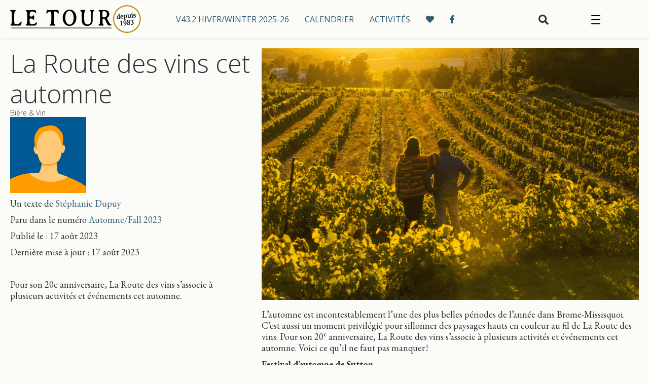

--- FILE ---
content_type: text/html; charset=UTF-8
request_url: https://journalletour.com/route-vins-automne-20-ans/
body_size: 18079
content:
<!DOCTYPE html>
<html lang="fr-CA">
<head>
<meta charset="UTF-8" />
<meta name='viewport' content='width=device-width, initial-scale=1.0' />
<meta http-equiv='X-UA-Compatible' content='IE=edge' />
<link rel="profile" href="https://gmpg.org/xfn/11" />
<meta name='robots' content='index, follow, max-image-preview:large, max-snippet:-1, max-video-preview:-1' />
<script id="cookieyes" type="text/javascript" src="https://cdn-cookieyes.com/client_data/d06e9b516a8f4d8f31b4fdc4/script.js"></script>
	<!-- This site is optimized with the Yoast SEO plugin v26.7 - https://yoast.com/wordpress/plugins/seo/ -->
	<title>La Route des vins cet automne</title>
<link data-rocket-preload as="style" href="https://fonts.googleapis.com/css2?family=Averia+Serif+Libre:wght@300&#038;display=swap" rel="preload">
<link data-rocket-preload as="style" href="https://fonts.googleapis.com/css?family=EB%20Garamond%3A300%2C400%2C700%7COpen%20Sans%3A400%2C700%2C300%7COpen%20Sans%3A400%2C700&#038;display=swap" rel="preload">
<link href="https://fonts.googleapis.com/css2?family=Averia+Serif+Libre:wght@300&#038;display=swap" media="print" onload="this.media=&#039;all&#039;" rel="stylesheet">
<noscript><link rel="stylesheet" href="https://fonts.googleapis.com/css2?family=Averia+Serif+Libre:wght@300&#038;display=swap"></noscript>
<link href="https://fonts.googleapis.com/css?family=EB%20Garamond%3A300%2C400%2C700%7COpen%20Sans%3A400%2C700%2C300%7COpen%20Sans%3A400%2C700&#038;display=swap" media="print" onload="this.media=&#039;all&#039;" rel="stylesheet">
<noscript><link rel="stylesheet" href="https://fonts.googleapis.com/css?family=EB%20Garamond%3A300%2C400%2C700%7COpen%20Sans%3A400%2C700%2C300%7COpen%20Sans%3A400%2C700&#038;display=swap"></noscript>
	<meta name="description" content="Pour son 20e anniversaire, La Route des vins de Brome-Missisquoi s’associe à plusieurs activités et événements cet automne." />
	<link rel="canonical" href="https://journalletour.com/route-vins-automne-20-ans/" />
	<meta property="og:locale" content="fr_CA" />
	<meta property="og:type" content="article" />
	<meta property="og:title" content="La Route des vins cet automne" />
	<meta property="og:description" content="Pour son 20e anniversaire, La Route des vins de Brome-Missisquoi s’associe à plusieurs activités et événements cet automne." />
	<meta property="og:url" content="https://journalletour.com/route-vins-automne-20-ans/" />
	<meta property="og:site_name" content="Journal Le Tour" />
	<meta property="article:publisher" content="https://www.facebook.com/journalletour" />
	<meta property="article:published_time" content="2023-08-17T12:27:21+00:00" />
	<meta property="og:image" content="https://journalletour.com/wp-content/uploads/2023/05/logo_badge_vert.png" />
	<meta property="og:image:width" content="910" />
	<meta property="og:image:height" content="900" />
	<meta property="og:image:type" content="image/png" />
	<meta name="author" content="Stéphanie Dupuy" />
	<meta name="twitter:card" content="summary_large_image" />
	<meta name="twitter:label1" content="Écrit par" />
	<meta name="twitter:data1" content="Stéphanie Dupuy" />
	<meta name="twitter:label2" content="Estimation du temps de lecture" />
	<meta name="twitter:data2" content="2 minutes" />
	<script type="application/ld+json" class="yoast-schema-graph">{"@context":"https://schema.org","@graph":[{"@type":"Article","@id":"https://journalletour.com/route-vins-automne-20-ans/#article","isPartOf":{"@id":"https://journalletour.com/route-vins-automne-20-ans/"},"author":{"name":"Stéphanie Dupuy","@id":"https://journalletour.com/#/schema/person/d811663f1030f9181df5839767eca187"},"headline":"La Route des vins cet automne","datePublished":"2023-08-17T12:27:21+00:00","mainEntityOfPage":{"@id":"https://journalletour.com/route-vins-automne-20-ans/"},"wordCount":379,"image":{"@id":"https://journalletour.com/route-vins-automne-20-ans/#primaryimage"},"thumbnailUrl":"https://journalletour.com/wp-content/uploads/2023/05/logo_badge_vert.png","keywords":["Automne/Fall 2023"],"articleSection":["Bière &amp; Vin"],"inLanguage":"fr-CA"},{"@type":"WebPage","@id":"https://journalletour.com/route-vins-automne-20-ans/","url":"https://journalletour.com/route-vins-automne-20-ans/","name":"La Route des vins cet automne","isPartOf":{"@id":"https://journalletour.com/#website"},"primaryImageOfPage":{"@id":"https://journalletour.com/route-vins-automne-20-ans/#primaryimage"},"image":{"@id":"https://journalletour.com/route-vins-automne-20-ans/#primaryimage"},"thumbnailUrl":"https://journalletour.com/wp-content/uploads/2023/05/logo_badge_vert.png","datePublished":"2023-08-17T12:27:21+00:00","author":{"@id":"https://journalletour.com/#/schema/person/d811663f1030f9181df5839767eca187"},"description":"Pour son 20e anniversaire, La Route des vins de Brome-Missisquoi s’associe à plusieurs activités et événements cet automne.","breadcrumb":{"@id":"https://journalletour.com/route-vins-automne-20-ans/#breadcrumb"},"inLanguage":"fr-CA","potentialAction":[{"@type":"ReadAction","target":["https://journalletour.com/route-vins-automne-20-ans/"]}]},{"@type":"ImageObject","inLanguage":"fr-CA","@id":"https://journalletour.com/route-vins-automne-20-ans/#primaryimage","url":"https://journalletour.com/wp-content/uploads/2023/05/logo_badge_vert.png","contentUrl":"https://journalletour.com/wp-content/uploads/2023/05/logo_badge_vert.png","width":910,"height":900,"caption":"Route des vins 20 ans"},{"@type":"BreadcrumbList","@id":"https://journalletour.com/route-vins-automne-20-ans/#breadcrumb","itemListElement":[{"@type":"ListItem","position":1,"name":"Accueil","item":"https://journalletour.com/"},{"@type":"ListItem","position":2,"name":"La Route des vins cet automne"}]},{"@type":"WebSite","@id":"https://journalletour.com/#website","url":"https://journalletour.com/","name":"Journal Le Tour","description":"Sutton Dunham Frelighsburg","potentialAction":[{"@type":"SearchAction","target":{"@type":"EntryPoint","urlTemplate":"https://journalletour.com/?s={search_term_string}"},"query-input":{"@type":"PropertyValueSpecification","valueRequired":true,"valueName":"search_term_string"}}],"inLanguage":"fr-CA"},{"@type":"Person","@id":"https://journalletour.com/#/schema/person/d811663f1030f9181df5839767eca187","name":"Stéphanie Dupuy","image":{"@type":"ImageObject","inLanguage":"fr-CA","@id":"https://journalletour.com/#/schema/person/image/","url":"https://journalletour.com/wp-content/uploads/2025/09/Avatar_Auteurs_512.jpg","contentUrl":"https://journalletour.com/wp-content/uploads/2025/09/Avatar_Auteurs_512.jpg","caption":"Stéphanie Dupuy"},"url":"https://journalletour.com/auteur/stephaniedupuy/"}]}</script>
	<!-- / Yoast SEO plugin. -->


<link rel='dns-prefetch' href='//fonts.googleapis.com' />
<link href='https://fonts.gstatic.com' crossorigin rel='preconnect' />
<link rel="alternate" type="application/rss+xml" title="Journal Le Tour &raquo; Flux" href="https://journalletour.com/feed/" />
<link rel="alternate" type="application/rss+xml" title="Journal Le Tour &raquo; Flux des commentaires" href="https://journalletour.com/comments/feed/" />
<link rel="alternate" title="oEmbed (JSON)" type="application/json+oembed" href="https://journalletour.com/wp-json/oembed/1.0/embed?url=https%3A%2F%2Fjournalletour.com%2Froute-vins-automne-20-ans%2F" />
<link rel="alternate" title="oEmbed (XML)" type="text/xml+oembed" href="https://journalletour.com/wp-json/oembed/1.0/embed?url=https%3A%2F%2Fjournalletour.com%2Froute-vins-automne-20-ans%2F&#038;format=xml" />
<link rel="preload" href="https://journalletour.com/wp-content/plugins/bb-plugin/fonts/fontawesome/5.15.4/webfonts/fa-solid-900.woff2" as="font" type="font/woff2" crossorigin="anonymous">
<link rel="preload" href="https://journalletour.com/wp-content/plugins/bb-plugin/fonts/fontawesome/5.15.4/webfonts/fa-regular-400.woff2" as="font" type="font/woff2" crossorigin="anonymous">
<link rel="preload" href="https://journalletour.com/wp-content/plugins/bb-plugin/fonts/fontawesome/5.15.4/webfonts/fa-brands-400.woff2" as="font" type="font/woff2" crossorigin="anonymous">
<style id='wp-img-auto-sizes-contain-inline-css'>
img:is([sizes=auto i],[sizes^="auto," i]){contain-intrinsic-size:3000px 1500px}
/*# sourceURL=wp-img-auto-sizes-contain-inline-css */
</style>
<style id='wp-emoji-styles-inline-css'>

	img.wp-smiley, img.emoji {
		display: inline !important;
		border: none !important;
		box-shadow: none !important;
		height: 1em !important;
		width: 1em !important;
		margin: 0 0.07em !important;
		vertical-align: -0.1em !important;
		background: none !important;
		padding: 0 !important;
	}
/*# sourceURL=wp-emoji-styles-inline-css */
</style>
<style id='wp-block-library-inline-css'>
:root{--wp-block-synced-color:#7a00df;--wp-block-synced-color--rgb:122,0,223;--wp-bound-block-color:var(--wp-block-synced-color);--wp-editor-canvas-background:#ddd;--wp-admin-theme-color:#007cba;--wp-admin-theme-color--rgb:0,124,186;--wp-admin-theme-color-darker-10:#006ba1;--wp-admin-theme-color-darker-10--rgb:0,107,160.5;--wp-admin-theme-color-darker-20:#005a87;--wp-admin-theme-color-darker-20--rgb:0,90,135;--wp-admin-border-width-focus:2px}@media (min-resolution:192dpi){:root{--wp-admin-border-width-focus:1.5px}}.wp-element-button{cursor:pointer}:root .has-very-light-gray-background-color{background-color:#eee}:root .has-very-dark-gray-background-color{background-color:#313131}:root .has-very-light-gray-color{color:#eee}:root .has-very-dark-gray-color{color:#313131}:root .has-vivid-green-cyan-to-vivid-cyan-blue-gradient-background{background:linear-gradient(135deg,#00d084,#0693e3)}:root .has-purple-crush-gradient-background{background:linear-gradient(135deg,#34e2e4,#4721fb 50%,#ab1dfe)}:root .has-hazy-dawn-gradient-background{background:linear-gradient(135deg,#faaca8,#dad0ec)}:root .has-subdued-olive-gradient-background{background:linear-gradient(135deg,#fafae1,#67a671)}:root .has-atomic-cream-gradient-background{background:linear-gradient(135deg,#fdd79a,#004a59)}:root .has-nightshade-gradient-background{background:linear-gradient(135deg,#330968,#31cdcf)}:root .has-midnight-gradient-background{background:linear-gradient(135deg,#020381,#2874fc)}:root{--wp--preset--font-size--normal:16px;--wp--preset--font-size--huge:42px}.has-regular-font-size{font-size:1em}.has-larger-font-size{font-size:2.625em}.has-normal-font-size{font-size:var(--wp--preset--font-size--normal)}.has-huge-font-size{font-size:var(--wp--preset--font-size--huge)}.has-text-align-center{text-align:center}.has-text-align-left{text-align:left}.has-text-align-right{text-align:right}.has-fit-text{white-space:nowrap!important}#end-resizable-editor-section{display:none}.aligncenter{clear:both}.items-justified-left{justify-content:flex-start}.items-justified-center{justify-content:center}.items-justified-right{justify-content:flex-end}.items-justified-space-between{justify-content:space-between}.screen-reader-text{border:0;clip-path:inset(50%);height:1px;margin:-1px;overflow:hidden;padding:0;position:absolute;width:1px;word-wrap:normal!important}.screen-reader-text:focus{background-color:#ddd;clip-path:none;color:#444;display:block;font-size:1em;height:auto;left:5px;line-height:normal;padding:15px 23px 14px;text-decoration:none;top:5px;width:auto;z-index:100000}html :where(.has-border-color){border-style:solid}html :where([style*=border-top-color]){border-top-style:solid}html :where([style*=border-right-color]){border-right-style:solid}html :where([style*=border-bottom-color]){border-bottom-style:solid}html :where([style*=border-left-color]){border-left-style:solid}html :where([style*=border-width]){border-style:solid}html :where([style*=border-top-width]){border-top-style:solid}html :where([style*=border-right-width]){border-right-style:solid}html :where([style*=border-bottom-width]){border-bottom-style:solid}html :where([style*=border-left-width]){border-left-style:solid}html :where(img[class*=wp-image-]){height:auto;max-width:100%}:where(figure){margin:0 0 1em}html :where(.is-position-sticky){--wp-admin--admin-bar--position-offset:var(--wp-admin--admin-bar--height,0px)}@media screen and (max-width:600px){html :where(.is-position-sticky){--wp-admin--admin-bar--position-offset:0px}}

/*# sourceURL=wp-block-library-inline-css */
</style><style id='wp-block-heading-inline-css'>
h1:where(.wp-block-heading).has-background,h2:where(.wp-block-heading).has-background,h3:where(.wp-block-heading).has-background,h4:where(.wp-block-heading).has-background,h5:where(.wp-block-heading).has-background,h6:where(.wp-block-heading).has-background{padding:1.25em 2.375em}h1.has-text-align-left[style*=writing-mode]:where([style*=vertical-lr]),h1.has-text-align-right[style*=writing-mode]:where([style*=vertical-rl]),h2.has-text-align-left[style*=writing-mode]:where([style*=vertical-lr]),h2.has-text-align-right[style*=writing-mode]:where([style*=vertical-rl]),h3.has-text-align-left[style*=writing-mode]:where([style*=vertical-lr]),h3.has-text-align-right[style*=writing-mode]:where([style*=vertical-rl]),h4.has-text-align-left[style*=writing-mode]:where([style*=vertical-lr]),h4.has-text-align-right[style*=writing-mode]:where([style*=vertical-rl]),h5.has-text-align-left[style*=writing-mode]:where([style*=vertical-lr]),h5.has-text-align-right[style*=writing-mode]:where([style*=vertical-rl]),h6.has-text-align-left[style*=writing-mode]:where([style*=vertical-lr]),h6.has-text-align-right[style*=writing-mode]:where([style*=vertical-rl]){rotate:180deg}
/*# sourceURL=https://journalletour.com/wp-includes/blocks/heading/style.min.css */
</style>
<style id='wp-block-image-inline-css'>
.wp-block-image>a,.wp-block-image>figure>a{display:inline-block}.wp-block-image img{box-sizing:border-box;height:auto;max-width:100%;vertical-align:bottom}@media not (prefers-reduced-motion){.wp-block-image img.hide{visibility:hidden}.wp-block-image img.show{animation:show-content-image .4s}}.wp-block-image[style*=border-radius] img,.wp-block-image[style*=border-radius]>a{border-radius:inherit}.wp-block-image.has-custom-border img{box-sizing:border-box}.wp-block-image.aligncenter{text-align:center}.wp-block-image.alignfull>a,.wp-block-image.alignwide>a{width:100%}.wp-block-image.alignfull img,.wp-block-image.alignwide img{height:auto;width:100%}.wp-block-image .aligncenter,.wp-block-image .alignleft,.wp-block-image .alignright,.wp-block-image.aligncenter,.wp-block-image.alignleft,.wp-block-image.alignright{display:table}.wp-block-image .aligncenter>figcaption,.wp-block-image .alignleft>figcaption,.wp-block-image .alignright>figcaption,.wp-block-image.aligncenter>figcaption,.wp-block-image.alignleft>figcaption,.wp-block-image.alignright>figcaption{caption-side:bottom;display:table-caption}.wp-block-image .alignleft{float:left;margin:.5em 1em .5em 0}.wp-block-image .alignright{float:right;margin:.5em 0 .5em 1em}.wp-block-image .aligncenter{margin-left:auto;margin-right:auto}.wp-block-image :where(figcaption){margin-bottom:1em;margin-top:.5em}.wp-block-image.is-style-circle-mask img{border-radius:9999px}@supports ((-webkit-mask-image:none) or (mask-image:none)) or (-webkit-mask-image:none){.wp-block-image.is-style-circle-mask img{border-radius:0;-webkit-mask-image:url('data:image/svg+xml;utf8,<svg viewBox="0 0 100 100" xmlns="http://www.w3.org/2000/svg"><circle cx="50" cy="50" r="50"/></svg>');mask-image:url('data:image/svg+xml;utf8,<svg viewBox="0 0 100 100" xmlns="http://www.w3.org/2000/svg"><circle cx="50" cy="50" r="50"/></svg>');mask-mode:alpha;-webkit-mask-position:center;mask-position:center;-webkit-mask-repeat:no-repeat;mask-repeat:no-repeat;-webkit-mask-size:contain;mask-size:contain}}:root :where(.wp-block-image.is-style-rounded img,.wp-block-image .is-style-rounded img){border-radius:9999px}.wp-block-image figure{margin:0}.wp-lightbox-container{display:flex;flex-direction:column;position:relative}.wp-lightbox-container img{cursor:zoom-in}.wp-lightbox-container img:hover+button{opacity:1}.wp-lightbox-container button{align-items:center;backdrop-filter:blur(16px) saturate(180%);background-color:#5a5a5a40;border:none;border-radius:4px;cursor:zoom-in;display:flex;height:20px;justify-content:center;opacity:0;padding:0;position:absolute;right:16px;text-align:center;top:16px;width:20px;z-index:100}@media not (prefers-reduced-motion){.wp-lightbox-container button{transition:opacity .2s ease}}.wp-lightbox-container button:focus-visible{outline:3px auto #5a5a5a40;outline:3px auto -webkit-focus-ring-color;outline-offset:3px}.wp-lightbox-container button:hover{cursor:pointer;opacity:1}.wp-lightbox-container button:focus{opacity:1}.wp-lightbox-container button:focus,.wp-lightbox-container button:hover,.wp-lightbox-container button:not(:hover):not(:active):not(.has-background){background-color:#5a5a5a40;border:none}.wp-lightbox-overlay{box-sizing:border-box;cursor:zoom-out;height:100vh;left:0;overflow:hidden;position:fixed;top:0;visibility:hidden;width:100%;z-index:100000}.wp-lightbox-overlay .close-button{align-items:center;cursor:pointer;display:flex;justify-content:center;min-height:40px;min-width:40px;padding:0;position:absolute;right:calc(env(safe-area-inset-right) + 16px);top:calc(env(safe-area-inset-top) + 16px);z-index:5000000}.wp-lightbox-overlay .close-button:focus,.wp-lightbox-overlay .close-button:hover,.wp-lightbox-overlay .close-button:not(:hover):not(:active):not(.has-background){background:none;border:none}.wp-lightbox-overlay .lightbox-image-container{height:var(--wp--lightbox-container-height);left:50%;overflow:hidden;position:absolute;top:50%;transform:translate(-50%,-50%);transform-origin:top left;width:var(--wp--lightbox-container-width);z-index:9999999999}.wp-lightbox-overlay .wp-block-image{align-items:center;box-sizing:border-box;display:flex;height:100%;justify-content:center;margin:0;position:relative;transform-origin:0 0;width:100%;z-index:3000000}.wp-lightbox-overlay .wp-block-image img{height:var(--wp--lightbox-image-height);min-height:var(--wp--lightbox-image-height);min-width:var(--wp--lightbox-image-width);width:var(--wp--lightbox-image-width)}.wp-lightbox-overlay .wp-block-image figcaption{display:none}.wp-lightbox-overlay button{background:none;border:none}.wp-lightbox-overlay .scrim{background-color:#fff;height:100%;opacity:.9;position:absolute;width:100%;z-index:2000000}.wp-lightbox-overlay.active{visibility:visible}@media not (prefers-reduced-motion){.wp-lightbox-overlay.active{animation:turn-on-visibility .25s both}.wp-lightbox-overlay.active img{animation:turn-on-visibility .35s both}.wp-lightbox-overlay.show-closing-animation:not(.active){animation:turn-off-visibility .35s both}.wp-lightbox-overlay.show-closing-animation:not(.active) img{animation:turn-off-visibility .25s both}.wp-lightbox-overlay.zoom.active{animation:none;opacity:1;visibility:visible}.wp-lightbox-overlay.zoom.active .lightbox-image-container{animation:lightbox-zoom-in .4s}.wp-lightbox-overlay.zoom.active .lightbox-image-container img{animation:none}.wp-lightbox-overlay.zoom.active .scrim{animation:turn-on-visibility .4s forwards}.wp-lightbox-overlay.zoom.show-closing-animation:not(.active){animation:none}.wp-lightbox-overlay.zoom.show-closing-animation:not(.active) .lightbox-image-container{animation:lightbox-zoom-out .4s}.wp-lightbox-overlay.zoom.show-closing-animation:not(.active) .lightbox-image-container img{animation:none}.wp-lightbox-overlay.zoom.show-closing-animation:not(.active) .scrim{animation:turn-off-visibility .4s forwards}}@keyframes show-content-image{0%{visibility:hidden}99%{visibility:hidden}to{visibility:visible}}@keyframes turn-on-visibility{0%{opacity:0}to{opacity:1}}@keyframes turn-off-visibility{0%{opacity:1;visibility:visible}99%{opacity:0;visibility:visible}to{opacity:0;visibility:hidden}}@keyframes lightbox-zoom-in{0%{transform:translate(calc((-100vw + var(--wp--lightbox-scrollbar-width))/2 + var(--wp--lightbox-initial-left-position)),calc(-50vh + var(--wp--lightbox-initial-top-position))) scale(var(--wp--lightbox-scale))}to{transform:translate(-50%,-50%) scale(1)}}@keyframes lightbox-zoom-out{0%{transform:translate(-50%,-50%) scale(1);visibility:visible}99%{visibility:visible}to{transform:translate(calc((-100vw + var(--wp--lightbox-scrollbar-width))/2 + var(--wp--lightbox-initial-left-position)),calc(-50vh + var(--wp--lightbox-initial-top-position))) scale(var(--wp--lightbox-scale));visibility:hidden}}
/*# sourceURL=https://journalletour.com/wp-includes/blocks/image/style.min.css */
</style>
<style id='wp-block-image-theme-inline-css'>
:root :where(.wp-block-image figcaption){color:#555;font-size:13px;text-align:center}.is-dark-theme :root :where(.wp-block-image figcaption){color:#ffffffa6}.wp-block-image{margin:0 0 1em}
/*# sourceURL=https://journalletour.com/wp-includes/blocks/image/theme.min.css */
</style>
<style id='wp-block-paragraph-inline-css'>
.is-small-text{font-size:.875em}.is-regular-text{font-size:1em}.is-large-text{font-size:2.25em}.is-larger-text{font-size:3em}.has-drop-cap:not(:focus):first-letter{float:left;font-size:8.4em;font-style:normal;font-weight:100;line-height:.68;margin:.05em .1em 0 0;text-transform:uppercase}body.rtl .has-drop-cap:not(:focus):first-letter{float:none;margin-left:.1em}p.has-drop-cap.has-background{overflow:hidden}:root :where(p.has-background){padding:1.25em 2.375em}:where(p.has-text-color:not(.has-link-color)) a{color:inherit}p.has-text-align-left[style*="writing-mode:vertical-lr"],p.has-text-align-right[style*="writing-mode:vertical-rl"]{rotate:180deg}
/*# sourceURL=https://journalletour.com/wp-includes/blocks/paragraph/style.min.css */
</style>
<style id='global-styles-inline-css'>
:root{--wp--preset--aspect-ratio--square: 1;--wp--preset--aspect-ratio--4-3: 4/3;--wp--preset--aspect-ratio--3-4: 3/4;--wp--preset--aspect-ratio--3-2: 3/2;--wp--preset--aspect-ratio--2-3: 2/3;--wp--preset--aspect-ratio--16-9: 16/9;--wp--preset--aspect-ratio--9-16: 9/16;--wp--preset--color--black: #000000;--wp--preset--color--cyan-bluish-gray: #abb8c3;--wp--preset--color--white: #ffffff;--wp--preset--color--pale-pink: #f78da7;--wp--preset--color--vivid-red: #cf2e2e;--wp--preset--color--luminous-vivid-orange: #ff6900;--wp--preset--color--luminous-vivid-amber: #fcb900;--wp--preset--color--light-green-cyan: #7bdcb5;--wp--preset--color--vivid-green-cyan: #00d084;--wp--preset--color--pale-cyan-blue: #8ed1fc;--wp--preset--color--vivid-cyan-blue: #0693e3;--wp--preset--color--vivid-purple: #9b51e0;--wp--preset--color--fl-heading-text: #2c2e35;--wp--preset--color--fl-body-bg: #fbfbf8;--wp--preset--color--fl-body-text: #2c2e35;--wp--preset--color--fl-accent: #325b74;--wp--preset--color--fl-accent-hover: #264659;--wp--preset--color--fl-topbar-bg: #ffffff;--wp--preset--color--fl-topbar-text: #000000;--wp--preset--color--fl-topbar-link: #428bca;--wp--preset--color--fl-topbar-hover: #428bca;--wp--preset--color--fl-header-bg: #ffffff;--wp--preset--color--fl-header-text: #000000;--wp--preset--color--fl-header-link: #428bca;--wp--preset--color--fl-header-hover: #428bca;--wp--preset--color--fl-nav-bg: #ffffff;--wp--preset--color--fl-nav-link: #428bca;--wp--preset--color--fl-nav-hover: #428bca;--wp--preset--color--fl-content-bg: #fbfbf8;--wp--preset--color--fl-footer-widgets-bg: #ffffff;--wp--preset--color--fl-footer-widgets-text: #000000;--wp--preset--color--fl-footer-widgets-link: #428bca;--wp--preset--color--fl-footer-widgets-hover: #428bca;--wp--preset--color--fl-footer-bg: #ffffff;--wp--preset--color--fl-footer-text: #000000;--wp--preset--color--fl-footer-link: #428bca;--wp--preset--color--fl-footer-hover: #428bca;--wp--preset--gradient--vivid-cyan-blue-to-vivid-purple: linear-gradient(135deg,rgb(6,147,227) 0%,rgb(155,81,224) 100%);--wp--preset--gradient--light-green-cyan-to-vivid-green-cyan: linear-gradient(135deg,rgb(122,220,180) 0%,rgb(0,208,130) 100%);--wp--preset--gradient--luminous-vivid-amber-to-luminous-vivid-orange: linear-gradient(135deg,rgb(252,185,0) 0%,rgb(255,105,0) 100%);--wp--preset--gradient--luminous-vivid-orange-to-vivid-red: linear-gradient(135deg,rgb(255,105,0) 0%,rgb(207,46,46) 100%);--wp--preset--gradient--very-light-gray-to-cyan-bluish-gray: linear-gradient(135deg,rgb(238,238,238) 0%,rgb(169,184,195) 100%);--wp--preset--gradient--cool-to-warm-spectrum: linear-gradient(135deg,rgb(74,234,220) 0%,rgb(151,120,209) 20%,rgb(207,42,186) 40%,rgb(238,44,130) 60%,rgb(251,105,98) 80%,rgb(254,248,76) 100%);--wp--preset--gradient--blush-light-purple: linear-gradient(135deg,rgb(255,206,236) 0%,rgb(152,150,240) 100%);--wp--preset--gradient--blush-bordeaux: linear-gradient(135deg,rgb(254,205,165) 0%,rgb(254,45,45) 50%,rgb(107,0,62) 100%);--wp--preset--gradient--luminous-dusk: linear-gradient(135deg,rgb(255,203,112) 0%,rgb(199,81,192) 50%,rgb(65,88,208) 100%);--wp--preset--gradient--pale-ocean: linear-gradient(135deg,rgb(255,245,203) 0%,rgb(182,227,212) 50%,rgb(51,167,181) 100%);--wp--preset--gradient--electric-grass: linear-gradient(135deg,rgb(202,248,128) 0%,rgb(113,206,126) 100%);--wp--preset--gradient--midnight: linear-gradient(135deg,rgb(2,3,129) 0%,rgb(40,116,252) 100%);--wp--preset--font-size--small: 13px;--wp--preset--font-size--medium: 20px;--wp--preset--font-size--large: 36px;--wp--preset--font-size--x-large: 42px;--wp--preset--spacing--20: 0.44rem;--wp--preset--spacing--30: 0.67rem;--wp--preset--spacing--40: 1rem;--wp--preset--spacing--50: 1.5rem;--wp--preset--spacing--60: 2.25rem;--wp--preset--spacing--70: 3.38rem;--wp--preset--spacing--80: 5.06rem;--wp--preset--shadow--natural: 6px 6px 9px rgba(0, 0, 0, 0.2);--wp--preset--shadow--deep: 12px 12px 50px rgba(0, 0, 0, 0.4);--wp--preset--shadow--sharp: 6px 6px 0px rgba(0, 0, 0, 0.2);--wp--preset--shadow--outlined: 6px 6px 0px -3px rgb(255, 255, 255), 6px 6px rgb(0, 0, 0);--wp--preset--shadow--crisp: 6px 6px 0px rgb(0, 0, 0);}:where(.is-layout-flex){gap: 0.5em;}:where(.is-layout-grid){gap: 0.5em;}body .is-layout-flex{display: flex;}.is-layout-flex{flex-wrap: wrap;align-items: center;}.is-layout-flex > :is(*, div){margin: 0;}body .is-layout-grid{display: grid;}.is-layout-grid > :is(*, div){margin: 0;}:where(.wp-block-columns.is-layout-flex){gap: 2em;}:where(.wp-block-columns.is-layout-grid){gap: 2em;}:where(.wp-block-post-template.is-layout-flex){gap: 1.25em;}:where(.wp-block-post-template.is-layout-grid){gap: 1.25em;}.has-black-color{color: var(--wp--preset--color--black) !important;}.has-cyan-bluish-gray-color{color: var(--wp--preset--color--cyan-bluish-gray) !important;}.has-white-color{color: var(--wp--preset--color--white) !important;}.has-pale-pink-color{color: var(--wp--preset--color--pale-pink) !important;}.has-vivid-red-color{color: var(--wp--preset--color--vivid-red) !important;}.has-luminous-vivid-orange-color{color: var(--wp--preset--color--luminous-vivid-orange) !important;}.has-luminous-vivid-amber-color{color: var(--wp--preset--color--luminous-vivid-amber) !important;}.has-light-green-cyan-color{color: var(--wp--preset--color--light-green-cyan) !important;}.has-vivid-green-cyan-color{color: var(--wp--preset--color--vivid-green-cyan) !important;}.has-pale-cyan-blue-color{color: var(--wp--preset--color--pale-cyan-blue) !important;}.has-vivid-cyan-blue-color{color: var(--wp--preset--color--vivid-cyan-blue) !important;}.has-vivid-purple-color{color: var(--wp--preset--color--vivid-purple) !important;}.has-black-background-color{background-color: var(--wp--preset--color--black) !important;}.has-cyan-bluish-gray-background-color{background-color: var(--wp--preset--color--cyan-bluish-gray) !important;}.has-white-background-color{background-color: var(--wp--preset--color--white) !important;}.has-pale-pink-background-color{background-color: var(--wp--preset--color--pale-pink) !important;}.has-vivid-red-background-color{background-color: var(--wp--preset--color--vivid-red) !important;}.has-luminous-vivid-orange-background-color{background-color: var(--wp--preset--color--luminous-vivid-orange) !important;}.has-luminous-vivid-amber-background-color{background-color: var(--wp--preset--color--luminous-vivid-amber) !important;}.has-light-green-cyan-background-color{background-color: var(--wp--preset--color--light-green-cyan) !important;}.has-vivid-green-cyan-background-color{background-color: var(--wp--preset--color--vivid-green-cyan) !important;}.has-pale-cyan-blue-background-color{background-color: var(--wp--preset--color--pale-cyan-blue) !important;}.has-vivid-cyan-blue-background-color{background-color: var(--wp--preset--color--vivid-cyan-blue) !important;}.has-vivid-purple-background-color{background-color: var(--wp--preset--color--vivid-purple) !important;}.has-black-border-color{border-color: var(--wp--preset--color--black) !important;}.has-cyan-bluish-gray-border-color{border-color: var(--wp--preset--color--cyan-bluish-gray) !important;}.has-white-border-color{border-color: var(--wp--preset--color--white) !important;}.has-pale-pink-border-color{border-color: var(--wp--preset--color--pale-pink) !important;}.has-vivid-red-border-color{border-color: var(--wp--preset--color--vivid-red) !important;}.has-luminous-vivid-orange-border-color{border-color: var(--wp--preset--color--luminous-vivid-orange) !important;}.has-luminous-vivid-amber-border-color{border-color: var(--wp--preset--color--luminous-vivid-amber) !important;}.has-light-green-cyan-border-color{border-color: var(--wp--preset--color--light-green-cyan) !important;}.has-vivid-green-cyan-border-color{border-color: var(--wp--preset--color--vivid-green-cyan) !important;}.has-pale-cyan-blue-border-color{border-color: var(--wp--preset--color--pale-cyan-blue) !important;}.has-vivid-cyan-blue-border-color{border-color: var(--wp--preset--color--vivid-cyan-blue) !important;}.has-vivid-purple-border-color{border-color: var(--wp--preset--color--vivid-purple) !important;}.has-vivid-cyan-blue-to-vivid-purple-gradient-background{background: var(--wp--preset--gradient--vivid-cyan-blue-to-vivid-purple) !important;}.has-light-green-cyan-to-vivid-green-cyan-gradient-background{background: var(--wp--preset--gradient--light-green-cyan-to-vivid-green-cyan) !important;}.has-luminous-vivid-amber-to-luminous-vivid-orange-gradient-background{background: var(--wp--preset--gradient--luminous-vivid-amber-to-luminous-vivid-orange) !important;}.has-luminous-vivid-orange-to-vivid-red-gradient-background{background: var(--wp--preset--gradient--luminous-vivid-orange-to-vivid-red) !important;}.has-very-light-gray-to-cyan-bluish-gray-gradient-background{background: var(--wp--preset--gradient--very-light-gray-to-cyan-bluish-gray) !important;}.has-cool-to-warm-spectrum-gradient-background{background: var(--wp--preset--gradient--cool-to-warm-spectrum) !important;}.has-blush-light-purple-gradient-background{background: var(--wp--preset--gradient--blush-light-purple) !important;}.has-blush-bordeaux-gradient-background{background: var(--wp--preset--gradient--blush-bordeaux) !important;}.has-luminous-dusk-gradient-background{background: var(--wp--preset--gradient--luminous-dusk) !important;}.has-pale-ocean-gradient-background{background: var(--wp--preset--gradient--pale-ocean) !important;}.has-electric-grass-gradient-background{background: var(--wp--preset--gradient--electric-grass) !important;}.has-midnight-gradient-background{background: var(--wp--preset--gradient--midnight) !important;}.has-small-font-size{font-size: var(--wp--preset--font-size--small) !important;}.has-medium-font-size{font-size: var(--wp--preset--font-size--medium) !important;}.has-large-font-size{font-size: var(--wp--preset--font-size--large) !important;}.has-x-large-font-size{font-size: var(--wp--preset--font-size--x-large) !important;}
/*# sourceURL=global-styles-inline-css */
</style>

<style id='classic-theme-styles-inline-css'>
/*! This file is auto-generated */
.wp-block-button__link{color:#fff;background-color:#32373c;border-radius:9999px;box-shadow:none;text-decoration:none;padding:calc(.667em + 2px) calc(1.333em + 2px);font-size:1.125em}.wp-block-file__button{background:#32373c;color:#fff;text-decoration:none}
/*# sourceURL=/wp-includes/css/classic-themes.min.css */
</style>
<link rel='stylesheet' id='authors-list-css-css' href='https://journalletour.com/wp-content/plugins/authors-list/backend/assets/css/front.css?ver=2.0.6.2' media='all' />
<link rel='stylesheet' id='jquery-ui-css-css' href='https://journalletour.com/wp-content/plugins/authors-list/backend/assets/css/jquery-ui.css?ver=2.0.6.2' media='all' />
<link rel='stylesheet' id='font-awesome-5-css' href='https://journalletour.com/wp-content/plugins/bb-plugin/fonts/fontawesome/5.15.4/css/all.min.css?ver=2.10.0.5' media='all' />
<link rel='stylesheet' id='font-awesome-css' href='https://journalletour.com/wp-content/plugins/bb-plugin/fonts/fontawesome/5.15.4/css/v4-shims.min.css?ver=2.10.0.5' media='all' />
<link rel='stylesheet' id='fl-builder-layout-bundle-067d43435ff8f527c8b45fb07bd11d55-css' href='https://journalletour.com/wp-content/uploads/bb-plugin/cache/067d43435ff8f527c8b45fb07bd11d55-layout-bundle.css?ver=2.10.0.5-1.5.2.1-20251125200437' media='all' />
<link rel='stylesheet' id='jquery-magnificpopup-css' href='https://journalletour.com/wp-content/plugins/bb-plugin/css/jquery.magnificpopup.min.css?ver=2.10.0.5' media='all' />
<link rel='stylesheet' id='base-css' href='https://journalletour.com/wp-content/themes/bb-theme/css/base.min.css?ver=1.7.19.1' media='all' />
<link rel='stylesheet' id='fl-automator-skin-css' href='https://journalletour.com/wp-content/uploads/bb-theme/skin-6931c276a605d.css?ver=1.7.19.1' media='all' />
<link rel='stylesheet' id='fl-child-theme-css' href='https://journalletour.com/wp-content/themes/bb-theme-child-two-humans/style.css?ver=6.9' media='all' />
<link rel='stylesheet' id='pp-animate-css' href='https://journalletour.com/wp-content/plugins/bbpowerpack/assets/css/animate.min.css?ver=3.5.1' media='all' />

<script src="https://journalletour.com/wp-includes/js/jquery/jquery.min.js?ver=3.7.1" id="jquery-core-js"></script>
<script src="https://journalletour.com/wp-includes/js/jquery/jquery-migrate.min.js?ver=3.4.1" id="jquery-migrate-js"></script>
<script src="https://journalletour.com/wp-content/plugins/bbpowerpack/assets/js/jquery.cookie.min.js?ver=1.4.1" id="jquery-cookie-js"></script>
<link rel="https://api.w.org/" href="https://journalletour.com/wp-json/" /><link rel="alternate" title="JSON" type="application/json" href="https://journalletour.com/wp-json/wp/v2/posts/11411" /><link rel="EditURI" type="application/rsd+xml" title="RSD" href="https://journalletour.com/xmlrpc.php?rsd" />
<meta name="generator" content="WordPress 6.9" />
<link rel='shortlink' href='https://journalletour.com/?p=11411' />
		<script>
			var bb_powerpack = {
				version: '2.40.10',
				getAjaxUrl: function() { return atob( 'aHR0cHM6Ly9qb3VybmFsbGV0b3VyLmNvbS93cC1hZG1pbi9hZG1pbi1hamF4LnBocA==' ); },
				callback: function() {},
				mapMarkerData: {},
				post_id: '11411',
				search_term: '',
				current_page: 'https://journalletour.com/route-vins-automne-20-ans/',
				conditionals: {
					is_front_page: false,
					is_home: false,
					is_archive: false,
					current_post_type: '',
					is_tax: false,
										is_author: false,
					current_author: false,
					is_search: false,
									}
			};
		</script>
		<link rel="icon" href="https://journalletour.com/wp-content/uploads/2015/11/cropped-identite-32x32.png" sizes="32x32" />
<link rel="icon" href="https://journalletour.com/wp-content/uploads/2015/11/cropped-identite-192x192.png" sizes="192x192" />
<link rel="apple-touch-icon" href="https://journalletour.com/wp-content/uploads/2015/11/cropped-identite-180x180.png" />
<meta name="msapplication-TileImage" content="https://journalletour.com/wp-content/uploads/2015/11/cropped-identite-270x270.png" />

<meta name="facebook-domain-verification" content="59s3xwrw1vkm2cg62j2c7vbt5ip2qs" />
<!-- Global site tag (gtag.js) - Google Analytics -->
<script async src="https://www.googletagmanager.com/gtag/js?id=UA-4908096-36"></script>
<script>
  window.dataLayer = window.dataLayer || [];
  function gtag(){dataLayer.push(arguments);}
  gtag('js', new Date());

  gtag('config', 'UA-4908096-36');
</script>

<meta name="generator" content="WP Rocket 3.20.1.2" data-wpr-features="wpr_preload_links wpr_desktop" /></head>
<body class="wp-singular post-template-default single single-post postid-11411 single-format-standard wp-theme-bb-theme wp-child-theme-bb-theme-child-two-humans fl-builder-2-10-0-5 fl-themer-1-5-2-1-20251125200437 fl-theme-1-7-19-1 fl-no-js fl-theme-builder-header fl-theme-builder-header-entete fl-theme-builder-footer fl-theme-builder-footer-pied-de-page fl-theme-builder-singular fl-theme-builder-singular-article-singulier fl-framework-base fl-preset-default fl-full-width fl-has-sidebar fl-scroll-to-top fl-search-active has-blocks" itemscope="itemscope" itemtype="https://schema.org/WebPage">
<a aria-label="Sauter au contenu" class="fl-screen-reader-text" href="#fl-main-content">Sauter au contenu</a><div data-rocket-location-hash="d434d8484ca3c7ebe008e10ddf366009" class="fl-page">
	<header data-rocket-location-hash="35dd7a5dfeda89c19dc6a3bbaed32b5e" class="fl-builder-content fl-builder-content-5912 fl-builder-global-templates-locked" data-post-id="5912" data-type="header" data-sticky="1" data-sticky-on="" data-sticky-breakpoint="medium" data-shrink="1" data-overlay="0" data-overlay-bg="transparent" data-shrink-image-height="50px" role="banner" itemscope="itemscope" itemtype="http://schema.org/WPHeader"><div data-rocket-location-hash="e8ea72d8d14601e4cc960f770c6eee9c" class="fl-row fl-row-full-width fl-row-bg-color fl-node-pwvx1zunm7rf fl-row-default-height fl-row-align-center fl-visible-desktop fl-visible-large" data-node="pwvx1zunm7rf">
	<div class="fl-row-content-wrap">
						<div class="fl-row-content fl-row-full-width fl-node-content">
		
<div class="fl-col-group fl-node-gzk1cso2508x" data-node="gzk1cso2508x">
			<div class="fl-col fl-node-yqb7h5czj2da fl-col-bg-color" data-node="yqb7h5czj2da">
	<div class="fl-col-content fl-node-content"><div  class="fl-module fl-module-box fl-node-ecywmg64tz0f" data-node="ecywmg64tz0f">
	<a  class="fl-module fl-module-box fl-node-bdqeuhi5szna" data-node="bdqeuhi5szna" href="https://journalletour.com" target="_self">
	<div class="fl-module fl-module-photo fl-node-wcyikdjb1fz8" data-node="wcyikdjb1fz8">
	<div class="fl-module-content fl-node-content">
		<div role="figure" class="fl-photo fl-photo-align-left" itemscope itemtype="https://schema.org/ImageObject">
	<div class="fl-photo-content fl-photo-img-svg">
				<img loading="lazy" decoding="async" class="fl-photo-img wp-image-6075 size-full" src="https://journalletour.com/wp-content/uploads/2020/10/LeTOUR-Logo-rec.svg" alt="Logo Journal le Tour" height="104" width="568" title="Logo Journal le Tour"  data-no-lazy="1" itemprop="image" />
					</div>
	</div>
	</div>
</div>
<div class="fl-module fl-module-photo fl-node-nw32rkli79mz" data-node="nw32rkli79mz">
	<div class="fl-module-content fl-node-content">
		<div role="figure" class="fl-photo fl-photo-align-center" itemscope itemtype="https://schema.org/ImageObject">
	<div class="fl-photo-content fl-photo-img-jpg">
				<img loading="lazy" decoding="async" class="fl-photo-img wp-image-12905 size-full" src="https://journalletour.com/wp-content/uploads/2024/10/Depuis1983_site.jpg" alt="Depuis1983_site" height="366" width="400" title="Depuis1983_site"  data-no-lazy="1" itemprop="image" srcset="https://journalletour.com/wp-content/uploads/2024/10/Depuis1983_site.jpg 400w, https://journalletour.com/wp-content/uploads/2024/10/Depuis1983_site-300x275.jpg 300w" sizes="auto, (max-width: 400px) 100vw, 400px" />
					</div>
	</div>
	</div>
</div>
</a>
<div  class="fl-module fl-module-box fl-node-wzthcgv9ek0r" data-node="wzthcgv9ek0r">
	<div class="fl-module fl-module-menu fl-node-9uw263n8rjfi fl-visible-desktop fl-visible-large fl-visible-medium" data-node="9uw263n8rjfi">
	<div class="fl-module-content fl-node-content">
		<div class="fl-menu fl-menu-responsive-toggle-mobile">
	<button class="fl-menu-mobile-toggle hamburger fl-content-ui-button" aria-haspopup="menu" aria-label="Menu"><span class="fl-menu-icon svg-container"><svg version="1.1" class="hamburger-menu" xmlns="http://www.w3.org/2000/svg" xmlns:xlink="http://www.w3.org/1999/xlink" viewBox="0 0 512 512">
<rect class="fl-hamburger-menu-top" width="512" height="102"/>
<rect class="fl-hamburger-menu-middle" y="205" width="512" height="102"/>
<rect class="fl-hamburger-menu-bottom" y="410" width="512" height="102"/>
</svg>
</span></button>	<div class="fl-clear"></div>
	<nav role="navigation" aria-label="Menu" itemscope="itemscope" itemtype="https://schema.org/SiteNavigationElement"><ul id="menu-entete" class="menu fl-menu-horizontal fl-toggle-none"><li id="menu-item-14533" class="menu-item menu-item-type-post_type menu-item-object-post"><a role="menuitem" href="https://journalletour.com/hiver-winter-2025-26/">V43.2 Hiver/Winter 2025-26</a></li><li id="menu-item-9893" class="menu-item menu-item-type-custom menu-item-object-custom"><a role="menuitem" target="_blank" href="https://journalletour.com/wp-content/uploads/2025/11/LeTOUR_43-2_Calendrier_W.pdf">Calendrier</a></li><li id="menu-item-14534" class="menu-item menu-item-type-post_type menu-item-object-page"><a role="menuitem" href="https://journalletour.com/activites/">Activités</a></li><li id="menu-item-6122" class="menu-item menu-item-type-post_type menu-item-object-page"><a role="menuitem" href="https://journalletour.com/donnez/"><i class="fas fa-heart"></i></a></li><li id="menu-item-5937" class="menu-item menu-item-type-custom menu-item-object-custom"><a role="menuitem" target="_blank" href="https://www.facebook.com/journalletour/"><i class="fab fa-facebook-f"></i></a></li></ul></nav></div>
	</div>
</div>
</div>
<div  class="fl-module fl-module-box fl-node-9u1y60o7rbxm" data-node="9u1y60o7rbxm">
	<div class="fl-module fl-module-pp-search-form fl-node-v8owx2r9jqhc" data-node="v8owx2r9jqhc">
	<div class="fl-module-content fl-node-content">
		<div class="pp-search-form-wrap pp-search-form--style-full_screen pp-search-form--button-type-icon">
	<form class="pp-search-form" role="search" action="https://journalletour.com" method="get" aria-label="Search form">
					<div class="pp-search-form__toggle">
				<i class="fa fa-search" aria-hidden="true"></i>				<span class="pp-screen-reader-text">Search</span>
			</div>
				<div class="pp-search-form__container">
						<label class="pp-screen-reader-text" for="pp-search-form__input-v8owx2r9jqhc">
				Chercher...			</label>
			<input id="pp-search-form__input-v8owx2r9jqhc"  placeholder="Chercher..." class="pp-search-form__input" type="search" name="s" title="Search" value="">
												<div class="pp-search-form--lightbox-close">
				<span class="pp-icon-close" aria-hidden="true">
					<svg viewbox="0 0 40 40">
						<path class="close-x" d="M 10,10 L 30,30 M 30,10 L 10,30" />
					</svg>
				</span>
				<span class="pp-screen-reader-text">Close</span>
			</div>
					</div>
			</form>
</div>	</div>
</div>
</div>
<div  class="fl-module fl-module-box fl-node-68fk37jahwyv" data-node="68fk37jahwyv">
	<div class="fl-module fl-module-pp-offcanvas-content fl-node-cp85ng1fv60w" data-node="cp85ng1fv60w">
	<div class="fl-module-content fl-node-content">
		<div class="pp-offcanvas-content-wrap">
	<div id="offcanvas-cp85ng1fv60w" class="pp-offcanvas-content pp-offcanvas-content-cp85ng1fv60w pp-offcanvas-content-left pp-offcanvas-slide" data-id="cp85ng1fv60w" aria-label="Menu" aria-modal="true" role="dialog">
					<div class="pp-offcanvas-header">
				<div class="pp-offcanvas-close" role="button" aria-label="Close Off Canvas Panel" tabindex="0">
					<span class="pp-offcanvas-close-icon" aria-hidden="true"></span>
				</div>
			</div>
				<div class="pp-offcanvas-body">
			<div class="pp-offcanvas-content-inner">
				
<link rel='stylesheet' id='fl-builder-layout-6366-css' href='https://journalletour.com/wp-content/uploads/bb-plugin/cache/6366-layout-partial.css?ver=07760ee19fc1b43639075338c833238f' media='all' />
<div class="fl-builder-content fl-builder-content-6366 fl-builder-template fl-builder-layout-template fl-builder-global-templates-locked" data-post-id="6366"><div class="fl-row fl-row-full-width fl-row-bg-color fl-node-5f8f17d4dab50 fl-row-default-height fl-row-align-center" data-node="5f8f17d4dab50">
	<div class="fl-row-content-wrap">
						<div class="fl-row-content fl-row-full-width fl-node-content">
		
<div class="fl-col-group fl-node-5f8f17d4dd08d" data-node="5f8f17d4dd08d">
			<div class="fl-col fl-node-5f8f17d4da92c fl-col-bg-color" data-node="5f8f17d4da92c">
	<div class="fl-col-content fl-node-content"><div class="fl-module fl-module-menu fl-node-5f8f17d4da924" data-node="5f8f17d4da924">
	<div class="fl-module-content fl-node-content">
		<div class="fl-menu fl-menu-responsive-toggle-mobile">
	<button class="fl-menu-mobile-toggle hamburger fl-content-ui-button" aria-haspopup="menu" aria-label="Menu"><span class="fl-menu-icon svg-container"><svg version="1.1" class="hamburger-menu" xmlns="http://www.w3.org/2000/svg" xmlns:xlink="http://www.w3.org/1999/xlink" viewBox="0 0 512 512">
<rect class="fl-hamburger-menu-top" width="512" height="102"/>
<rect class="fl-hamburger-menu-middle" y="205" width="512" height="102"/>
<rect class="fl-hamburger-menu-bottom" y="410" width="512" height="102"/>
</svg>
</span></button>	<div class="fl-clear"></div>
	<nav role="navigation" aria-label="Menu" itemscope="itemscope" itemtype="https://schema.org/SiteNavigationElement"><ul id="menu-categories-principales" class="menu fl-menu-vertical fl-toggle-none"><li id="menu-item-7326" class="menu-item menu-item-type-taxonomy menu-item-object-category"><a role="menuitem" href="https://journalletour.com/sujet/art-culture/">Art &amp; Culture</a></li><li id="menu-item-7327" class="menu-item menu-item-type-taxonomy menu-item-object-category current-post-ancestor"><a role="menuitem" href="https://journalletour.com/sujet/boire-manger/">Boire &amp; Manger</a></li><li id="menu-item-7328" class="menu-item menu-item-type-taxonomy menu-item-object-category"><a role="menuitem" href="https://journalletour.com/sujet/sport-bien-etre/">Sport &amp; Bien-être</a></li><li id="menu-item-7329" class="menu-item menu-item-type-taxonomy menu-item-object-category"><a role="menuitem" href="https://journalletour.com/sujet/vie-communaute/">Vie &amp; Communauté</a></li></ul></nav></div>
	</div>
</div>
</div>
</div>
	</div>
		</div>
	</div>
</div>
<div class="fl-row fl-row-full-width fl-row-bg-color fl-node-5f8f1889d5dbf fl-row-default-height fl-row-align-center" data-node="5f8f1889d5dbf">
	<div class="fl-row-content-wrap">
						<div class="fl-row-content fl-row-full-width fl-node-content">
		
<div class="fl-col-group fl-node-5f8f1889d5dab" data-node="5f8f1889d5dab">
			<div class="fl-col fl-node-5f8f1889d5db2 fl-col-bg-color fl-col-small" data-node="5f8f1889d5db2">
	<div class="fl-col-content fl-node-content"><div class="fl-module fl-module-rich-text fl-node-5f8f1889d5db8" data-node="5f8f1889d5db8">
	<div class="fl-module-content fl-node-content">
		<div class="fl-rich-text">
	<p>Sutton<br />
&amp; région</p>
</div>
	</div>
</div>
<div class="fl-module fl-module-html fl-node-5f8f1889d5db9" data-node="5f8f1889d5db9">
	<div class="fl-module-content fl-node-content">
		<div class="fl-html">
	 <table style="width:100%">
  <tr>
    <td style="vertical-align:top;">©</td>
    <td>
        <img decoding="async" style="filter:invert(100%)" src="https://journalletour.com/wp-content/uploads/2020/10/LeTOUR-Logo-rec.svg" alt="Journal Le Tour" width="90" >
        <div style="font-family: 'Open Sans', sans-serif;font-size:13.5px;margin-bottom:-5px">DEPUIS/SINCE</div>
        <div style="font-size:24px;letter-spacing: 2px;padding-left:15px">1983</div>
    </td>
  </tr>
</table> </div>
	</div>
</div>
</div>
</div>
			<div class="fl-col fl-node-5f8f1889d5db1 fl-col-bg-color" data-node="5f8f1889d5db1">
	<div class="fl-col-content fl-node-content"><div class="fl-module fl-module-heading fl-node-5f8f1889d5db6" data-node="5f8f1889d5db6">
	<div class="fl-module-content fl-node-content">
		<h6 class="fl-heading">
		<span class="fl-heading-text">Info</span>
	</h6>
	</div>
</div>
<div class="fl-module fl-module-menu fl-node-5f8f1889d5db7" data-node="5f8f1889d5db7">
	<div class="fl-module-content fl-node-content">
		<div class="fl-menu fl-menu-responsive-toggle-mobile">
	<button class="fl-menu-mobile-toggle hamburger fl-content-ui-button" aria-haspopup="menu" aria-label="Menu"><span class="fl-menu-icon svg-container"><svg version="1.1" class="hamburger-menu" xmlns="http://www.w3.org/2000/svg" xmlns:xlink="http://www.w3.org/1999/xlink" viewBox="0 0 512 512">
<rect class="fl-hamburger-menu-top" width="512" height="102"/>
<rect class="fl-hamburger-menu-middle" y="205" width="512" height="102"/>
<rect class="fl-hamburger-menu-bottom" y="410" width="512" height="102"/>
</svg>
</span></button>	<div class="fl-clear"></div>
	<nav role="navigation" aria-label="Menu" itemscope="itemscope" itemtype="https://schema.org/SiteNavigationElement"><ul id="menu-info-bas-de-page" class="menu fl-menu-vertical fl-toggle-none"><li id="menu-item-5967" class="menu-item menu-item-type-post_type menu-item-object-page menu-item-home"><a role="menuitem" href="https://journalletour.com/">Accueil</a></li><li id="menu-item-5963" class="menu-item menu-item-type-post_type menu-item-object-page"><a role="menuitem" href="https://journalletour.com/contact/">Contact</a></li><li id="menu-item-5964" class="menu-item menu-item-type-post_type menu-item-object-page"><a role="menuitem" href="https://journalletour.com/annonceurs/">Annonceurs</a></li><li id="menu-item-5965" class="menu-item menu-item-type-post_type menu-item-object-page"><a role="menuitem" href="https://journalletour.com/archives/">Archives</a></li></ul></nav></div>
	</div>
</div>
</div>
</div>
			<div class="fl-col fl-node-5f8f1889d5db3 fl-col-bg-color fl-col-small" data-node="5f8f1889d5db3">
	<div class="fl-col-content fl-node-content"><div class="fl-module fl-module-heading fl-node-5f8f1889d5dbb" data-node="5f8f1889d5dbb">
	<div class="fl-module-content fl-node-content">
		<h6 class="fl-heading">
		<span class="fl-heading-text">Infolettre</span>
	</h6>
	</div>
</div>
<div class="fl-module fl-module-pp-subscribe-form fl-node-5f8f1889d5dba" data-node="5f8f1889d5dba">
	<div class="fl-module-content fl-node-content">
		
	<div class="pp-subscribe-form pp-subscribe-form-inline pp-subscribe-form-name-hide pp-form pp-clearfix" >

		
		<div class="pp-subscribe-form-inner pp-clearfix">

			
			
			
			<div class="pp-form-field pp-email-field">
							<input id="pp-subscribe-form-email-5f8f1889d5dba" type="email" name="pp-subscribe-form-email" placeholder="Courriel" value="" />
				<div class="pp-form-error-message">Please enter a valid email address.</div>
			</div>

			
			
			<div class="pp-form-button pp-button-wrap" data-wait-text="Please Wait...">

				<div class="fl-button-wrap fl-button-width-full">
			<a href="#" target="_self" class="fl-button pp-button" role="button">
							<span class="fl-button-text"><i class="fas fa-arrow-right"></i></span>
					</a>
</div>

			</div>

							
				
							
			<div class="pp-form-error-message">Something went wrong. Please check your entries and try again.</div>
		</div>
			</div>

	</div>
</div>
<div class="fl-module fl-module-icon-group fl-node-5f8f1889d5dbc" data-node="5f8f1889d5dbc">
	<div class="fl-module-content fl-node-content">
		<div class="fl-icon-group">
	<span class="fl-icon">
								<a href="https://www.facebook.com/journalletour" target="_blank" rel="noopener" >
							<i class="fab fa-facebook-f" aria-hidden="true"></i>
				<span class="sr-only">Facebook Journal le Tour</span>
						</a>
			</span>
	</div>
	</div>
</div>
</div>
</div>
	</div>
		</div>
	</div>
</div>
</div>			</div>
		</div>
	</div>

	<div class="pp-offcanvas-toggle-wrap">
					<a href="javascript:void(0)" class="pp-offcanvas-toggle pp-offcanvas-toggle-hamburger pp-hamburger-after" aria-controls="offcanvas-cp85ng1fv60w" role="button">
				<span class="pp-hamburger-box">
					<span class="pp-hamburger-inner"></span>
				</span>
							</a>
			</div>
</div>
	</div>
</div>
</div>
</div>
</div>
</div>
	</div>
		</div>
	</div>
</div>
<div data-rocket-location-hash="142188f4c391f6d892ab6bfe23a6151d" class="fl-row fl-row-full-width fl-row-bg-color fl-node-5f63ce299c979 fl-row-default-height fl-row-align-center fl-visible-medium fl-visible-mobile" data-node="5f63ce299c979">
	<div class="fl-row-content-wrap">
						<div class="fl-row-content fl-row-full-width fl-node-content">
		
<div class="fl-col-group fl-node-5f63cecac86dd" data-node="5f63cecac86dd">
			<div class="fl-col fl-node-5f63cecac889e fl-col-bg-color" data-node="5f63cecac889e">
	<div class="fl-col-content fl-node-content"><div  class="fl-module fl-module-box fl-node-ofz16itug9ck" data-node="ofz16itug9ck">
	<div  class="fl-module fl-module-box fl-node-74xrjbs62vel" data-node="74xrjbs62vel">
	<div class="fl-module fl-module-photo fl-node-ulgaybskzcid" data-node="ulgaybskzcid">
	<div class="fl-module-content fl-node-content">
		<div role="figure" class="fl-photo fl-photo-align-left" itemscope itemtype="https://schema.org/ImageObject">
	<div class="fl-photo-content fl-photo-img-svg">
				<img loading="lazy" decoding="async" class="fl-photo-img wp-image-6075 size-full" src="https://journalletour.com/wp-content/uploads/2020/10/LeTOUR-Logo-rec.svg" alt="Logo Journal le Tour" height="104" width="568" title="Logo Journal le Tour"  data-no-lazy="1" itemprop="image" />
					</div>
	</div>
	</div>
</div>
<div class="fl-module fl-module-photo fl-node-31d4keo9u5hr" data-node="31d4keo9u5hr">
	<div class="fl-module-content fl-node-content">
		<div role="figure" class="fl-photo fl-photo-align-center" itemscope itemtype="https://schema.org/ImageObject">
	<div class="fl-photo-content fl-photo-img-jpg">
				<img loading="lazy" decoding="async" class="fl-photo-img wp-image-12905 size-full" src="https://journalletour.com/wp-content/uploads/2024/10/Depuis1983_site.jpg" alt="Depuis1983_site" height="366" width="400" title="Depuis1983_site"  data-no-lazy="1" itemprop="image" srcset="https://journalletour.com/wp-content/uploads/2024/10/Depuis1983_site.jpg 400w, https://journalletour.com/wp-content/uploads/2024/10/Depuis1983_site-300x275.jpg 300w" sizes="auto, (max-width: 400px) 100vw, 400px" />
					</div>
	</div>
	</div>
</div>
</div>
<div class="fl-module fl-module-pp-search-form fl-node-0t6fxg58lqms" data-node="0t6fxg58lqms">
	<div class="fl-module-content fl-node-content">
		<div class="pp-search-form-wrap pp-search-form--style-full_screen pp-search-form--button-type-icon">
	<form class="pp-search-form" role="search" action="https://journalletour.com" method="get" aria-label="Search form">
					<div class="pp-search-form__toggle">
				<i class="fa fa-search" aria-hidden="true"></i>				<span class="pp-screen-reader-text">Search</span>
			</div>
				<div class="pp-search-form__container">
						<label class="pp-screen-reader-text" for="pp-search-form__input-0t6fxg58lqms">
				Chercher...			</label>
			<input id="pp-search-form__input-0t6fxg58lqms"  placeholder="Chercher..." class="pp-search-form__input" type="search" name="s" title="Search" value="">
						<input type="hidden" name="post_types" value="post,page" />
												<div class="pp-search-form--lightbox-close">
				<span class="pp-icon-close" aria-hidden="true">
					<svg viewbox="0 0 40 40">
						<path class="close-x" d="M 10,10 L 30,30 M 30,10 L 10,30" />
					</svg>
				</span>
				<span class="pp-screen-reader-text">Close</span>
			</div>
					</div>
			</form>
</div>	</div>
</div>
<div class="fl-module fl-module-menu fl-node-5fa1a74832484 fl-visible-mobile" data-node="5fa1a74832484">
	<div class="fl-module-content fl-node-content">
		<div class="fl-menu fl-menu-responsive-toggle-mobile fl-menu-responsive-flyout-overlay fl-flyout-left">
	<button class="fl-menu-mobile-toggle hamburger fl-content-ui-button" aria-haspopup="menu" aria-label="Menu"><span class="fl-menu-icon svg-container"><svg version="1.1" class="hamburger-menu" xmlns="http://www.w3.org/2000/svg" xmlns:xlink="http://www.w3.org/1999/xlink" viewBox="0 0 512 512">
<rect class="fl-hamburger-menu-top" width="512" height="102"/>
<rect class="fl-hamburger-menu-middle" y="205" width="512" height="102"/>
<rect class="fl-hamburger-menu-bottom" y="410" width="512" height="102"/>
</svg>
</span></button>	<div class="fl-clear"></div>
	<nav role="navigation" aria-label="Menu" itemscope="itemscope" itemtype="https://schema.org/SiteNavigationElement"><ul id="menu-entete-mobile" class="menu fl-menu-horizontal fl-toggle-none"><li id="menu-item-14530" class="menu-item menu-item-type-post_type menu-item-object-post"><a role="menuitem" href="https://journalletour.com/hiver-winter-2025-26/">V43.2 Hiver/Winter 2025-26</a></li><li id="menu-item-9892" class="menu-item menu-item-type-custom menu-item-object-custom"><a role="menuitem" target="_blank" href="https://journalletour.com/wp-content/uploads/2025/11/LeTOUR_43-2_Calendrier_W.pdf">Calendrier</a></li><li id="menu-item-14535" class="menu-item menu-item-type-post_type menu-item-object-page"><a role="menuitem" href="https://journalletour.com/activites/">Activités</a></li><li id="menu-item-7349" class="menu-item menu-item-type-taxonomy menu-item-object-category"><a role="menuitem" href="https://journalletour.com/sujet/art-culture/">Art &amp; Culture</a></li><li id="menu-item-7350" class="menu-item menu-item-type-taxonomy menu-item-object-category current-post-ancestor"><a role="menuitem" href="https://journalletour.com/sujet/boire-manger/">Boire &amp; Manger</a></li><li id="menu-item-7351" class="menu-item menu-item-type-taxonomy menu-item-object-category"><a role="menuitem" href="https://journalletour.com/sujet/sport-bien-etre/">Sport &amp; Bien-être</a></li><li id="menu-item-7352" class="menu-item menu-item-type-taxonomy menu-item-object-category"><a role="menuitem" href="https://journalletour.com/sujet/vie-communaute/">Vie &amp; Communauté</a></li><li id="menu-item-7357" class="menu-item menu-item-type-post_type menu-item-object-page"><a role="menuitem" href="https://journalletour.com/archives/">Archives</a></li><li id="menu-item-7355" class="menu-item menu-item-type-post_type menu-item-object-page"><a role="menuitem" href="https://journalletour.com/annonceurs/">Annonceurs</a></li><li id="menu-item-7354" class="menu-item menu-item-type-post_type menu-item-object-page"><a role="menuitem" href="https://journalletour.com/donnez/">Aidez le journal Le Tour</a></li><li id="menu-item-7356" class="menu-item menu-item-type-post_type menu-item-object-page"><a role="menuitem" href="https://journalletour.com/contact/">Contact</a></li></ul></nav></div>
	</div>
</div>
</div>
</div>
</div>
	</div>
		</div>
	</div>
</div>
</header>	<div data-rocket-location-hash="c26e363c19e5271755e0545f47c22497" id="fl-main-content" class="fl-page-content" itemprop="mainContentOfPage" role="main">

		<div data-rocket-location-hash="296eee3509a84d2261482c7e1c1fac91" class="fl-builder-content fl-builder-content-6053 fl-builder-global-templates-locked" data-post-id="6053"><div class="fl-row fl-row-full-width fl-row-bg-none fl-node-5f87465de8548 fl-row-default-height fl-row-align-center" data-node="5f87465de8548">
	<div class="fl-row-content-wrap">
						<div class="fl-row-content fl-row-full-width fl-node-content">
		
<div class="fl-col-group fl-node-5f87465e002e4" data-node="5f87465e002e4">
			<div class="fl-col fl-node-5f87465e004aa fl-col-bg-color fl-col-small" data-node="5f87465e004aa">
	<div class="fl-col-content fl-node-content"><div class="fl-module fl-module-heading fl-node-5f6ddc5b3eabc" data-node="5f6ddc5b3eabc">
	<div class="fl-module-content fl-node-content">
		<h1 class="fl-heading">
		<span class="fl-heading-text">La Route des vins cet automne</span>
	</h1>
	</div>
</div>
<div class="fl-module fl-module-heading fl-node-5f87461fcbad1" data-node="5f87461fcbad1">
	<div class="fl-module-content fl-node-content">
		<h3 class="fl-heading">
		<span class="fl-heading-text"><a href="https://journalletour.com/sujet/boire-manger/biere-et-vin/" rel="tag" class="biere-et-vin">Bière &amp; Vin</a></span>
	</h3>
	</div>
</div>
<div class="fl-module fl-module-photo fl-node-wsjpv3do57ki image-auteur" data-node="wsjpv3do57ki">
	<div class="fl-module-content fl-node-content">
		<div role="figure" class="fl-photo fl-photo-align-left" itemscope itemtype="https://schema.org/ImageObject">
	<div class="fl-photo-content fl-photo-img-jpg">
				<img decoding="async" class="fl-photo-img" src="https://journalletour.com/wp-content/uploads/2025/09/Avatar_Auteurs_512.jpg" alt=""  itemprop="image" />
					</div>
	</div>
	</div>
</div>
<div class="fl-module fl-module-rich-text fl-node-5f87431765127" data-node="5f87431765127">
	<div class="fl-module-content fl-node-content">
		<div class="fl-rich-text">
	<p>Un texte de <span style="color: #7f7f7f;"><a href="https://journalletour.com/auteur/stephaniedupuy/">Stéphanie Dupuy</a></span></p>
<p>Paru dans le numéro <span style="color: #7f7f7f;"><a href="https://journalletour.com/parution/automne-fall-2023/" rel="tag" class="automne-fall-2023">Automne/Fall 2023</a></span></p>
<p>Publié le : 17 août 2023</p>
<p>Dernière mise<span class="storyCard__modifiedDate homeHeadlinesCard__publicationUpdateDate"> à jour</span> : 17 août 2023</p>
<p>&nbsp;</p>
</div>
	</div>
</div>
<div class="fl-module fl-module-rich-text fl-node-5f875654ac4ca" data-node="5f875654ac4ca">
	<div class="fl-module-content fl-node-content">
		<div class="fl-rich-text">
	<p>Pour son 20e anniversaire, La Route des vins s’associe à plusieurs activités et événements cet automne.</p>
</div>
	</div>
</div>
</div>
</div>
			<div class="fl-col fl-node-5f87465e004b1 fl-col-bg-color" data-node="5f87465e004b1">
	<div class="fl-col-content fl-node-content"><div class="fl-module fl-module-fl-post-content fl-node-5f6ddc5b3eabb" data-node="5f6ddc5b3eabb">
	<div class="fl-module-content fl-node-content">
		<div class="wp-block-image">
<figure class="aligncenter size-large"><a href="https://journalletour.com/wp-content/uploads/2023/08/credit-Jean-Francois-Bergeron.gif"><img loading="lazy" decoding="async" width="1024" height="684" src="https://journalletour.com/wp-content/uploads/2023/08/credit-Jean-Francois-Bergeron-1024x684.gif" alt="Route des vins" class="wp-image-11412" srcset="https://journalletour.com/wp-content/uploads/2023/08/credit-Jean-Francois-Bergeron-1024x684.gif 1024w, https://journalletour.com/wp-content/uploads/2023/08/credit-Jean-Francois-Bergeron-300x200.gif 300w, https://journalletour.com/wp-content/uploads/2023/08/credit-Jean-Francois-Bergeron-768x513.gif 768w, https://journalletour.com/wp-content/uploads/2023/08/credit-Jean-Francois-Bergeron-1536x1025.gif 1536w, https://journalletour.com/wp-content/uploads/2023/08/credit-Jean-Francois-Bergeron-2048x1367.gif 2048w" sizes="auto, (max-width: 1024px) 100vw, 1024px" /></a></figure>
</div>


<p>L’automne est incontestablement l’une des plus belles périodes de l’année dans Brome-Missisquoi. C’est aussi un moment privilégié pour sillonner des paysages hauts en couleur au fil de La Route des vins. Pour son 20<sup>e</sup> anniversaire, La Route des vins s’associe à plusieurs activités et événements cet automne. Voici ce qu’il ne faut pas manquer !&nbsp;</p>



<p><strong>Festival d’automne de Sutton</strong></p>



<p>Cet automne, du 16 septembre au 15 octobre, vous pourrez prolonger votre journée au Mont SUTTON dans une ambiance festive en prenant l’apéro sur place avec en main un verre de vin local du bar à vin de La Route des vins Brome-Missisquoi. Pour plus de détails sur le festival, lisez l’article en page 13 ou visitez <a href="http://www.montsutton.com">www.montsutton.com</a>.</p>



<h4 class="wp-block-heading"><strong>Bromont à la ferme&nbsp;</strong></h4>



<p>Tous les week-ends, du 23 septembre au 15 octobre, Bromont célèbre les producteurs d’ici et leurs récoltes tout en musique à la Place publique. Faites votre marché tout en profitant des spectacles musicaux, ateliers agrotouristiques et du bar à vin de La Route des vins Brome-Missisquoi. Tous les détails sur <a href="http://www.tourismebromont.com/bromontalaferme">www.tourismebromont.com/bromontalaferme</a>. </p>



<h4 class="wp-block-heading"><strong>Vivez La Route des vins en mode vendanges&nbsp;</strong></h4>



<p>Faites votre choix d’itinéraire et enfilez votre vélo ou montez à bord de votre voiture pour vivre l’effervescence de la période des vendanges sur La Route des vins Brome-Missisquoi. Renseignez-vous, plusieurs vignobles proposent des activités spéciales durant cette période. Une occasion en or de parfaire vos connaissances sur la viticulture et les procédés de vinification.&nbsp;</p>



<h4 class="wp-block-heading"><strong>Le Spécial des fêtes sur La Route des vins est de retour !</strong></h4>



<p>Comment mieux clore un 20<sup>e</sup> anniversaire qu’avec ce qui rend le vignoble québécois si distinctif ; l’hiver ! Encore une fois cette année, plusieurs vignobles, décorés pour l’occasion, ouvriront spécialement leurs portes durant le premier week-end de décembre. Visite guidée hivernale, accords mets-vins, gourmandises, vin chaud, dégustations commentées, cocktails, foyers extérieurs, proposition de paniers cadeaux… la programmation du week-end se veut autant éclectique que festive !</p>



<p>Pour plus de détails sur les activités, visitez <a href="http://www.laroutedesvins.ca">www.laroutedesvins.ca</a>.</p>



<p><strong>Stéphanie Dupuy, CLD Brome-Missisquoi</strong></p>
	</div>
</div>
</div>
</div>
	</div>
		</div>
	</div>
</div>
</div>
	</div><!-- .fl-page-content -->
	<footer data-rocket-location-hash="c896bed0dba1b61b45940cf26ef44efe" class="fl-builder-content fl-builder-content-5914 fl-builder-global-templates-locked" data-post-id="5914" data-type="footer" itemscope="itemscope" itemtype="http://schema.org/WPFooter"><div data-rocket-location-hash="186ec9c34ed1bde2b308164a03cac331" class="fl-row fl-row-full-width fl-row-bg-color fl-node-5f63ce4be2bd0 fl-row-default-height fl-row-align-center" data-node="5f63ce4be2bd0">
	<div class="fl-row-content-wrap">
						<div class="fl-row-content fl-row-full-width fl-node-content">
		
<div class="fl-col-group fl-node-5f63ce4be2bd1 fl-col-group-custom-width" data-node="5f63ce4be2bd1">
			<div class="fl-col fl-node-5f63ce4be2bd4 fl-col-bg-color fl-col-small fl-col-small-custom-width fl-visible-desktop fl-visible-large fl-visible-medium" data-node="5f63ce4be2bd4">
	<div class="fl-col-content fl-node-content"><div class="fl-module fl-module-rich-text fl-node-5f63ce4be2bd5" data-node="5f63ce4be2bd5">
	<div class="fl-module-content fl-node-content">
		<div class="fl-rich-text">
	<p>Sutton<br />
&amp; région</p>
</div>
	</div>
</div>
<div class="fl-module fl-module-html fl-node-5f6b34716a56e" data-node="5f6b34716a56e">
	<div class="fl-module-content fl-node-content">
		<div class="fl-html">
	 <table style="width:100%">
  <tr>
    <td style="vertical-align:top;">©</td>
    <td>
        <img decoding="async" style="filter:invert(100%)" src="https://journalletour.com/wp-content/uploads/2020/10/LeTOUR-Logo-rec.svg" alt="Journal Le Tour" width="90" >
        <div style="font-family: 'Open Sans', sans-serif;font-size:13.5px;margin-bottom:-5px">DEPUIS/SINCE</div>
        <div style="font-size:24px;letter-spacing: 2px;padding-left:15px">1983</div>
    </td>
  </tr>
</table> </div>
	</div>
</div>
<div class="fl-module fl-module-rich-text fl-node-61a432a4ad494" data-node="61a432a4ad494">
	<div class="fl-module-content fl-node-content">
		<div class="fl-rich-text">
	<p>publication papier<br />
distribuée gratuitement<br />
4 fois par an</p>
</div>
	</div>
</div>
<div class="fl-module fl-module-rich-text fl-node-0abkq1dtv7go" data-node="0abkq1dtv7go">
	<div class="fl-module-content fl-node-content">
		<div class="fl-rich-text">
	<p><a href="https://journalletour.com/politique-de-confidentialite/">Politique de confidentialité</a></p>
</div>
	</div>
</div>
</div>
</div>
			<div class="fl-col fl-node-5f63ce4be2bd3 fl-col-bg-color fl-col-small fl-col-small-custom-width" data-node="5f63ce4be2bd3">
	<div class="fl-col-content fl-node-content"><div class="fl-module fl-module-heading fl-node-5f63ce4be2bdb" data-node="5f63ce4be2bdb">
	<div class="fl-module-content fl-node-content">
		<h6 class="fl-heading">
		<span class="fl-heading-text">Info</span>
	</h6>
	</div>
</div>
<div class="fl-module fl-module-rich-text fl-node-5fa29b2981a10 fl-visible-mobile" data-node="5fa29b2981a10">
	<div class="fl-module-content fl-node-content">
		<div class="fl-rich-text">
	<p><a href="https://journalletour.com/">Accueil</a><br />
<a href="https://journalletour.com/contact/">Contact</a><br />
<a href="https://journalletour.com/annonceurs/">Annonceurs</a><br />
<a href="https://journalletour.com/calendrier/">Calendrier</a><br />
<a href="https://journalletour.com/archives/">Archives</a></p>
</div>
	</div>
</div>
<div class="fl-module fl-module-menu fl-node-5f87266bb4144 fl-visible-desktop fl-visible-large fl-visible-medium" data-node="5f87266bb4144">
	<div class="fl-module-content fl-node-content">
		<div class="fl-menu fl-menu-responsive-toggle-mobile">
	<button class="fl-menu-mobile-toggle hamburger fl-content-ui-button" aria-haspopup="menu" aria-label="Menu"><span class="fl-menu-icon svg-container"><svg version="1.1" class="hamburger-menu" xmlns="http://www.w3.org/2000/svg" xmlns:xlink="http://www.w3.org/1999/xlink" viewBox="0 0 512 512">
<rect class="fl-hamburger-menu-top" width="512" height="102"/>
<rect class="fl-hamburger-menu-middle" y="205" width="512" height="102"/>
<rect class="fl-hamburger-menu-bottom" y="410" width="512" height="102"/>
</svg>
</span></button>	<div class="fl-clear"></div>
	<nav role="navigation" aria-label="Menu" itemscope="itemscope" itemtype="https://schema.org/SiteNavigationElement"><ul id="menu-info-bas-de-page-1" class="menu fl-menu-vertical fl-toggle-none"><li id="menu-item-5967" class="menu-item menu-item-type-post_type menu-item-object-page menu-item-home"><a role="menuitem" href="https://journalletour.com/">Accueil</a></li><li id="menu-item-5963" class="menu-item menu-item-type-post_type menu-item-object-page"><a role="menuitem" href="https://journalletour.com/contact/">Contact</a></li><li id="menu-item-5964" class="menu-item menu-item-type-post_type menu-item-object-page"><a role="menuitem" href="https://journalletour.com/annonceurs/">Annonceurs</a></li><li id="menu-item-5965" class="menu-item menu-item-type-post_type menu-item-object-page"><a role="menuitem" href="https://journalletour.com/archives/">Archives</a></li></ul></nav></div>
	</div>
</div>
</div>
</div>
			<div class="fl-col fl-node-5f63ce4be2bd2 fl-col-bg-color fl-col-small fl-col-small-custom-width" data-node="5f63ce4be2bd2">
	<div class="fl-col-content fl-node-content"><div class="fl-module fl-module-heading fl-node-5f64c25d650cb" data-node="5f64c25d650cb">
	<div class="fl-module-content fl-node-content">
		<h6 class="fl-heading">
		<span class="fl-heading-text">Sujets</span>
	</h6>
	</div>
</div>
<div class="fl-module fl-module-rich-text fl-node-5fa29b595bd97 fl-visible-mobile" data-node="5fa29b595bd97">
	<div class="fl-module-content fl-node-content">
		<div class="fl-rich-text">
	<p><a href="https://journalletour.com/sujet/art-culture/">Art &amp; Culture</a><br />
<a href="https://journalletour.com/sujet/boire-manger/">Boire &amp; Manger</a><br />
<a href="https://journalletour.com/sujet/sport-bien-etre/">Sport &amp; Bien-être</a><br />
<a href="https://journalletour.com/sujet/vie-communaute/">Vie &amp; Communauté</a></p>
</div>
	</div>
</div>
<div class="fl-module fl-module-menu fl-node-5fa1734898305 fl-visible-desktop fl-visible-large fl-visible-medium" data-node="5fa1734898305">
	<div class="fl-module-content fl-node-content">
		<div class="fl-menu fl-menu-responsive-toggle-mobile">
	<button class="fl-menu-mobile-toggle hamburger fl-content-ui-button" aria-haspopup="menu" aria-label="Menu"><span class="fl-menu-icon svg-container"><svg version="1.1" class="hamburger-menu" xmlns="http://www.w3.org/2000/svg" xmlns:xlink="http://www.w3.org/1999/xlink" viewBox="0 0 512 512">
<rect class="fl-hamburger-menu-top" width="512" height="102"/>
<rect class="fl-hamburger-menu-middle" y="205" width="512" height="102"/>
<rect class="fl-hamburger-menu-bottom" y="410" width="512" height="102"/>
</svg>
</span></button>	<div class="fl-clear"></div>
	<nav role="navigation" aria-label="Menu" itemscope="itemscope" itemtype="https://schema.org/SiteNavigationElement"><ul id="menu-categories-principales-1" class="menu fl-menu-vertical fl-toggle-none"><li id="menu-item-7326" class="menu-item menu-item-type-taxonomy menu-item-object-category"><a role="menuitem" href="https://journalletour.com/sujet/art-culture/">Art &amp; Culture</a></li><li id="menu-item-7327" class="menu-item menu-item-type-taxonomy menu-item-object-category current-post-ancestor"><a role="menuitem" href="https://journalletour.com/sujet/boire-manger/">Boire &amp; Manger</a></li><li id="menu-item-7328" class="menu-item menu-item-type-taxonomy menu-item-object-category"><a role="menuitem" href="https://journalletour.com/sujet/sport-bien-etre/">Sport &amp; Bien-être</a></li><li id="menu-item-7329" class="menu-item menu-item-type-taxonomy menu-item-object-category"><a role="menuitem" href="https://journalletour.com/sujet/vie-communaute/">Vie &amp; Communauté</a></li></ul></nav></div>
	</div>
</div>
</div>
</div>
			<div class="fl-col fl-node-5f64c2af7ae55 fl-col-bg-color fl-col-small fl-visible-desktop fl-visible-large fl-visible-medium" data-node="5f64c2af7ae55">
	<div class="fl-col-content fl-node-content"><div class="fl-module fl-module-heading fl-node-5f64d8c3a1ce8 fl-visible-desktop fl-visible-large" data-node="5f64d8c3a1ce8">
	<div class="fl-module-content fl-node-content">
		<h6 class="fl-heading">
		<span class="fl-heading-text">Infolettre</span>
	</h6>
	</div>
</div>
<div class="fl-module fl-module-pp-subscribe-form fl-node-5f64d755179f5 fl-visible-desktop fl-visible-large" data-node="5f64d755179f5">
	<div class="fl-module-content fl-node-content">
		
	<div class="pp-subscribe-form pp-subscribe-form-inline pp-subscribe-form-name-hide pp-form pp-clearfix" >

		
		<div class="pp-subscribe-form-inner pp-clearfix">

			
			
			
			<div class="pp-form-field pp-email-field">
							<input id="pp-subscribe-form-email-5f64d755179f5" type="email" name="pp-subscribe-form-email" placeholder="Courriel" value="" />
				<div class="pp-form-error-message">Please enter a valid email address.</div>
			</div>

			
			
			<div class="pp-form-button pp-button-wrap" data-wait-text="Please Wait...">

				<div class="fl-button-wrap fl-button-width-full">
			<a href="#" target="_self" class="fl-button pp-button" role="button">
							<span class="fl-button-text"><i class="fas fa-arrow-right"></i></span>
					</a>
</div>

			</div>

							
				
							
			<div class="pp-form-error-message">Something went wrong. Please check your entries and try again.</div>
		</div>
			</div>

	</div>
</div>
<div class="fl-module fl-module-icon-group fl-node-5f64db2d80669" data-node="5f64db2d80669">
	<div class="fl-module-content fl-node-content">
		<div class="fl-icon-group">
	<span class="fl-icon">
								<a href="https://www.facebook.com/journalletour" target="_blank" rel="noopener" >
							<i class="fab fa-facebook-f" aria-hidden="true"></i>
				<span class="sr-only">Facebook Journal le Tour</span>
						</a>
			</span>
	</div>
	</div>
</div>
</div>
</div>
	</div>

<div class="fl-col-group fl-node-5fa29d1c82259" data-node="5fa29d1c82259">
			<div class="fl-col fl-node-5fa29d1c823ee fl-col-bg-color" data-node="5fa29d1c823ee">
	<div class="fl-col-content fl-node-content"><div class="fl-module fl-module-heading fl-node-5fa1ad2751ad8 fl-visible-medium fl-visible-mobile" data-node="5fa1ad2751ad8">
	<div class="fl-module-content fl-node-content">
		<h6 class="fl-heading">
		<span class="fl-heading-text">Infolettre</span>
	</h6>
	</div>
</div>
<div class="fl-module fl-module-pp-subscribe-form fl-node-5fa29d434424f fl-visible-mobile" data-node="5fa29d434424f">
	<div class="fl-module-content fl-node-content">
		
	<div class="pp-subscribe-form pp-subscribe-form-stacked pp-subscribe-form-name-hide pp-form pp-clearfix" >

		
		<div class="pp-subscribe-form-inner pp-clearfix">

			
			
			
			<div class="pp-form-field pp-email-field">
							<input id="pp-subscribe-form-email-5fa29d434424f" type="email" name="pp-subscribe-form-email" placeholder="Courriel" value="" />
				<div class="pp-form-error-message">Please enter a valid email address.</div>
			</div>

			
							
				
							
			<div class="pp-form-button pp-button-wrap" data-wait-text="Please Wait...">

				<div class="fl-button-wrap fl-button-width-full">
			<a href="#" target="_self" class="fl-button pp-button" role="button">
							<span class="fl-button-text">Inscrivez-vous à notre infolettre</span>
					</a>
</div>

			</div>

			
			<div class="pp-form-error-message">Something went wrong. Please check your entries and try again.</div>
		</div>
			</div>

	</div>
</div>
</div>
</div>
	</div>

<div class="fl-col-group fl-node-5fa29d0be7e2a fl-col-group-custom-width" data-node="5fa29d0be7e2a">
			<div class="fl-col fl-node-5fa29c83787e3 fl-col-bg-color fl-col-small fl-col-small-custom-width fl-visible-mobile" data-node="5fa29c83787e3">
	<div class="fl-col-content fl-node-content"><div class="fl-module fl-module-rich-text fl-node-5fa29cf1e5909" data-node="5fa29cf1e5909">
	<div class="fl-module-content fl-node-content">
		<div class="fl-rich-text">
	<p>Sutton<br />
&amp; région</p>
</div>
	</div>
</div>
</div>
</div>
			<div class="fl-col fl-node-5fa29c83787ea fl-col-bg-color fl-col-small fl-col-small-custom-width fl-visible-mobile" data-node="5fa29c83787ea">
	<div class="fl-col-content fl-node-content"><div class="fl-module fl-module-html fl-node-5fa29ca96a077" data-node="5fa29ca96a077">
	<div class="fl-module-content fl-node-content">
		<div class="fl-html">
	 <table style="width:100%">
  <tr>
    <td style="vertical-align:top;">©</td>
    <td>
        <img decoding="async" style="filter:invert(100%)" src="https://journalletour.com/wp-content/uploads/2020/10/LeTOUR-Logo-rec.svg" alt="Journal Le Tour" width="90" >
        <div style="font-family: 'Open Sans', sans-serif;font-size:13.5px;margin-bottom:-5px">DEPUIS/SINCE</div>
        <div style="font-size:24px;letter-spacing: 2px;padding-left:15px">1983</div>
    </td>
  </tr>
</table> </div>
	</div>
</div>
</div>
</div>
	</div>

<div class="fl-col-group fl-node-f23uap4wrz09" data-node="f23uap4wrz09">
			<div class="fl-col fl-node-yiz4wmnxg05h fl-col-bg-color" data-node="yiz4wmnxg05h">
	<div class="fl-col-content fl-node-content"><div class="fl-module fl-module-rich-text fl-node-b2whnrce96d4" data-node="b2whnrce96d4">
	<div class="fl-module-content fl-node-content">
		<div class="fl-rich-text">
	<p><a href="https://journalletour.com/politique-de-confidentialite/">Politique de confidentialité</a></p>
</div>
	</div>
</div>
</div>
</div>
	</div>

<div class="fl-col-group fl-node-5fa1ad2f4bfca" data-node="5fa1ad2f4bfca">
			<div class="fl-col fl-node-5fa1ad2f4c143 fl-col-bg-color" data-node="5fa1ad2f4c143">
	<div class="fl-col-content fl-node-content"><div class="fl-module fl-module-pp-subscribe-form fl-node-5fa1ad28dd363 fl-visible-medium" data-node="5fa1ad28dd363">
	<div class="fl-module-content fl-node-content">
		
	<div class="pp-subscribe-form pp-subscribe-form-inline pp-subscribe-form-name-hide pp-form pp-clearfix" >

		
		<div class="pp-subscribe-form-inner pp-clearfix">

			
			
			
			<div class="pp-form-field pp-email-field">
							<input id="pp-subscribe-form-email-5fa1ad28dd363" type="email" name="pp-subscribe-form-email" placeholder="Courriel" value="" />
				<div class="pp-form-error-message">Please enter a valid email address.</div>
			</div>

			
			
			<div class="pp-form-button pp-button-wrap" data-wait-text="Please Wait...">

				<div class="fl-button-wrap fl-button-width-full">
			<a href="#" target="_self" class="fl-button pp-button" role="button">
							<span class="fl-button-text"><i class="fas fa-arrow-right"></i></span>
					</a>
</div>

			</div>

							
				
							
			<div class="pp-form-error-message">Something went wrong. Please check your entries and try again.</div>
		</div>
			</div>

	</div>
</div>
</div>
</div>
	</div>

<div class="fl-col-group fl-node-5f64c22fbc4a3" data-node="5f64c22fbc4a3">
			<div class="fl-col fl-node-5f64c22fbc61f fl-col-bg-color" data-node="5f64c22fbc61f">
	<div class="fl-col-content fl-node-content"><div class="fl-module fl-module-photo fl-node-5f64bcc80c86b" data-node="5f64bcc80c86b">
	<div class="fl-module-content fl-node-content">
		<div role="figure" class="fl-photo fl-photo-align-center" itemscope itemtype="https://schema.org/ImageObject">
	<div class="fl-photo-content fl-photo-img-svg">
				<a href="https://twohumans.com/" target="_blank" rel="noopener nofollow"  itemprop="url">
				<img decoding="async" class="fl-photo-img" src="https://humains.ca/img/logo-humains-blanc.svg" alt="humains : solutions web créatives" title="humains : solutions web créatives"  itemprop="image" />
				</a>
					</div>
	</div>
	</div>
</div>
</div>
</div>
	</div>
		</div>
	</div>
</div>
</footer>	</div><!-- .fl-page -->
<script type="speculationrules">
{"prefetch":[{"source":"document","where":{"and":[{"href_matches":"/*"},{"not":{"href_matches":["/wp-*.php","/wp-admin/*","/wp-content/uploads/*","/wp-content/*","/wp-content/plugins/*","/wp-content/themes/bb-theme-child-two-humans/*","/wp-content/themes/bb-theme/*","/*\\?(.+)"]}},{"not":{"selector_matches":"a[rel~=\"nofollow\"]"}},{"not":{"selector_matches":".no-prefetch, .no-prefetch a"}}]},"eagerness":"conservative"}]}
</script>
<a href="#" role="button" id="fl-to-top"><span class="sr-only">Retourner vers le haut</span><i class="fas fa-chevron-up" aria-hidden="true"></i></a><script src="https://journalletour.com/wp-includes/js/jquery/ui/core.min.js?ver=1.13.3" id="jquery-ui-core-js"></script>
<script src="https://journalletour.com/wp-includes/js/jquery/ui/mouse.min.js?ver=1.13.3" id="jquery-ui-mouse-js"></script>
<script src="https://journalletour.com/wp-includes/js/jquery/ui/slider.min.js?ver=1.13.3" id="jquery-ui-slider-js"></script>
<script id="authors-list-js-js-extra">
var authorsListAjaxSearch = {"ajaxurl":"https://journalletour.com/wp-admin/admin-ajax.php","nonce":"55f8dfdcb8"};
//# sourceURL=authors-list-js-js-extra
</script>
<script src="https://journalletour.com/wp-content/plugins/authors-list/backend/assets/js/front.js?ver=2.0.6.2" id="authors-list-js-js"></script>
<script src="https://journalletour.com/wp-content/plugins/bb-plugin/js/libs/jquery.imagesloaded.min.js?ver=2.10.0.5" id="imagesloaded-js"></script>
<script src="https://journalletour.com/wp-content/plugins/bb-plugin/js/libs/jquery.ba-throttle-debounce.min.js?ver=2.10.0.5" id="jquery-throttle-js"></script>
<script src="https://journalletour.com/wp-content/plugins/bb-plugin/js/libs/jquery.fitvids.min.js?ver=1.2" id="jquery-fitvids-js"></script>
<script src="https://journalletour.com/wp-content/uploads/bb-plugin/cache/0adc7f516f06d82dd80e47a95c57613b-layout-bundle.js?ver=2.10.0.5-1.5.2.1-20251125200437" id="fl-builder-layout-bundle-0adc7f516f06d82dd80e47a95c57613b-js"></script>
<script id="rocket-browser-checker-js-after">
"use strict";var _createClass=function(){function defineProperties(target,props){for(var i=0;i<props.length;i++){var descriptor=props[i];descriptor.enumerable=descriptor.enumerable||!1,descriptor.configurable=!0,"value"in descriptor&&(descriptor.writable=!0),Object.defineProperty(target,descriptor.key,descriptor)}}return function(Constructor,protoProps,staticProps){return protoProps&&defineProperties(Constructor.prototype,protoProps),staticProps&&defineProperties(Constructor,staticProps),Constructor}}();function _classCallCheck(instance,Constructor){if(!(instance instanceof Constructor))throw new TypeError("Cannot call a class as a function")}var RocketBrowserCompatibilityChecker=function(){function RocketBrowserCompatibilityChecker(options){_classCallCheck(this,RocketBrowserCompatibilityChecker),this.passiveSupported=!1,this._checkPassiveOption(this),this.options=!!this.passiveSupported&&options}return _createClass(RocketBrowserCompatibilityChecker,[{key:"_checkPassiveOption",value:function(self){try{var options={get passive(){return!(self.passiveSupported=!0)}};window.addEventListener("test",null,options),window.removeEventListener("test",null,options)}catch(err){self.passiveSupported=!1}}},{key:"initRequestIdleCallback",value:function(){!1 in window&&(window.requestIdleCallback=function(cb){var start=Date.now();return setTimeout(function(){cb({didTimeout:!1,timeRemaining:function(){return Math.max(0,50-(Date.now()-start))}})},1)}),!1 in window&&(window.cancelIdleCallback=function(id){return clearTimeout(id)})}},{key:"isDataSaverModeOn",value:function(){return"connection"in navigator&&!0===navigator.connection.saveData}},{key:"supportsLinkPrefetch",value:function(){var elem=document.createElement("link");return elem.relList&&elem.relList.supports&&elem.relList.supports("prefetch")&&window.IntersectionObserver&&"isIntersecting"in IntersectionObserverEntry.prototype}},{key:"isSlowConnection",value:function(){return"connection"in navigator&&"effectiveType"in navigator.connection&&("2g"===navigator.connection.effectiveType||"slow-2g"===navigator.connection.effectiveType)}}]),RocketBrowserCompatibilityChecker}();
//# sourceURL=rocket-browser-checker-js-after
</script>
<script id="rocket-preload-links-js-extra">
var RocketPreloadLinksConfig = {"excludeUris":"/wp-admin(.*)/|/(?:.+/)?feed(?:/(?:.+/?)?)?$|/(?:.+/)?embed/|/(index.php/)?(.*)wp-json(/.*|$)|/refer/|/go/|/recommend/|/recommends/","usesTrailingSlash":"1","imageExt":"jpg|jpeg|gif|png|tiff|bmp|webp|avif|pdf|doc|docx|xls|xlsx|php","fileExt":"jpg|jpeg|gif|png|tiff|bmp|webp|avif|pdf|doc|docx|xls|xlsx|php|html|htm","siteUrl":"https://journalletour.com","onHoverDelay":"100","rateThrottle":"3"};
//# sourceURL=rocket-preload-links-js-extra
</script>
<script id="rocket-preload-links-js-after">
(function() {
"use strict";var r="function"==typeof Symbol&&"symbol"==typeof Symbol.iterator?function(e){return typeof e}:function(e){return e&&"function"==typeof Symbol&&e.constructor===Symbol&&e!==Symbol.prototype?"symbol":typeof e},e=function(){function i(e,t){for(var n=0;n<t.length;n++){var i=t[n];i.enumerable=i.enumerable||!1,i.configurable=!0,"value"in i&&(i.writable=!0),Object.defineProperty(e,i.key,i)}}return function(e,t,n){return t&&i(e.prototype,t),n&&i(e,n),e}}();function i(e,t){if(!(e instanceof t))throw new TypeError("Cannot call a class as a function")}var t=function(){function n(e,t){i(this,n),this.browser=e,this.config=t,this.options=this.browser.options,this.prefetched=new Set,this.eventTime=null,this.threshold=1111,this.numOnHover=0}return e(n,[{key:"init",value:function(){!this.browser.supportsLinkPrefetch()||this.browser.isDataSaverModeOn()||this.browser.isSlowConnection()||(this.regex={excludeUris:RegExp(this.config.excludeUris,"i"),images:RegExp(".("+this.config.imageExt+")$","i"),fileExt:RegExp(".("+this.config.fileExt+")$","i")},this._initListeners(this))}},{key:"_initListeners",value:function(e){-1<this.config.onHoverDelay&&document.addEventListener("mouseover",e.listener.bind(e),e.listenerOptions),document.addEventListener("mousedown",e.listener.bind(e),e.listenerOptions),document.addEventListener("touchstart",e.listener.bind(e),e.listenerOptions)}},{key:"listener",value:function(e){var t=e.target.closest("a"),n=this._prepareUrl(t);if(null!==n)switch(e.type){case"mousedown":case"touchstart":this._addPrefetchLink(n);break;case"mouseover":this._earlyPrefetch(t,n,"mouseout")}}},{key:"_earlyPrefetch",value:function(t,e,n){var i=this,r=setTimeout(function(){if(r=null,0===i.numOnHover)setTimeout(function(){return i.numOnHover=0},1e3);else if(i.numOnHover>i.config.rateThrottle)return;i.numOnHover++,i._addPrefetchLink(e)},this.config.onHoverDelay);t.addEventListener(n,function e(){t.removeEventListener(n,e,{passive:!0}),null!==r&&(clearTimeout(r),r=null)},{passive:!0})}},{key:"_addPrefetchLink",value:function(i){return this.prefetched.add(i.href),new Promise(function(e,t){var n=document.createElement("link");n.rel="prefetch",n.href=i.href,n.onload=e,n.onerror=t,document.head.appendChild(n)}).catch(function(){})}},{key:"_prepareUrl",value:function(e){if(null===e||"object"!==(void 0===e?"undefined":r(e))||!1 in e||-1===["http:","https:"].indexOf(e.protocol))return null;var t=e.href.substring(0,this.config.siteUrl.length),n=this._getPathname(e.href,t),i={original:e.href,protocol:e.protocol,origin:t,pathname:n,href:t+n};return this._isLinkOk(i)?i:null}},{key:"_getPathname",value:function(e,t){var n=t?e.substring(this.config.siteUrl.length):e;return n.startsWith("/")||(n="/"+n),this._shouldAddTrailingSlash(n)?n+"/":n}},{key:"_shouldAddTrailingSlash",value:function(e){return this.config.usesTrailingSlash&&!e.endsWith("/")&&!this.regex.fileExt.test(e)}},{key:"_isLinkOk",value:function(e){return null!==e&&"object"===(void 0===e?"undefined":r(e))&&(!this.prefetched.has(e.href)&&e.origin===this.config.siteUrl&&-1===e.href.indexOf("?")&&-1===e.href.indexOf("#")&&!this.regex.excludeUris.test(e.href)&&!this.regex.images.test(e.href))}}],[{key:"run",value:function(){"undefined"!=typeof RocketPreloadLinksConfig&&new n(new RocketBrowserCompatibilityChecker({capture:!0,passive:!0}),RocketPreloadLinksConfig).init()}}]),n}();t.run();
}());

//# sourceURL=rocket-preload-links-js-after
</script>
<script src="https://journalletour.com/wp-content/plugins/bb-plugin/js/libs/jquery.magnificpopup.min.js?ver=2.10.0.5" id="jquery-magnificpopup-js"></script>
<script id="fl-automator-js-extra">
var themeopts = {"medium_breakpoint":"992","mobile_breakpoint":"768","lightbox":"enabled","scrollTopPosition":"800"};
//# sourceURL=fl-automator-js-extra
</script>
<script src="https://journalletour.com/wp-content/themes/bb-theme/js/theme.min.js?ver=1.7.19.1" id="fl-automator-js"></script>
<script src="https://journalletour.com/wp-content/uploads/bb-plugin/cache/6366-layout-partial.js?ver=07760ee19fc1b43639075338c833238f" id="fl-builder-layout-6366-js"></script>
<script>var rocket_beacon_data = {"ajax_url":"https:\/\/journalletour.com\/wp-admin\/admin-ajax.php","nonce":"a4e97c6d36","url":"https:\/\/journalletour.com\/route-vins-automne-20-ans","is_mobile":false,"width_threshold":1600,"height_threshold":700,"delay":500,"debug":null,"status":{"atf":true,"lrc":true,"preconnect_external_domain":true},"elements":"img, video, picture, p, main, div, li, svg, section, header, span","lrc_threshold":1800,"preconnect_external_domain_elements":["link","script","iframe"],"preconnect_external_domain_exclusions":["static.cloudflareinsights.com","rel=\"profile\"","rel=\"preconnect\"","rel=\"dns-prefetch\"","rel=\"icon\""]}</script><script data-name="wpr-wpr-beacon" src='https://journalletour.com/wp-content/plugins/wp-rocket/assets/js/wpr-beacon.min.js' async></script></body>
</html>

<!-- This website is like a Rocket, isn't it? Performance optimized by WP Rocket. Learn more: https://wp-rocket.me - Debug: cached@1768882484 -->

--- FILE ---
content_type: text/css; charset=utf-8
request_url: https://journalletour.com/wp-content/uploads/bb-plugin/cache/067d43435ff8f527c8b45fb07bd11d55-layout-bundle.css?ver=2.10.0.5-1.5.2.1-20251125200437
body_size: 17487
content:
.fl-builder-content *,.fl-builder-content *:before,.fl-builder-content *:after {-webkit-box-sizing: border-box;-moz-box-sizing: border-box;box-sizing: border-box;}.fl-row:before,.fl-row:after,.fl-row-content:before,.fl-row-content:after,.fl-col-group:before,.fl-col-group:after,.fl-col:before,.fl-col:after,.fl-module:not([data-accepts]):before,.fl-module:not([data-accepts]):after,.fl-module-content:before,.fl-module-content:after {display: table;content: " ";}.fl-row:after,.fl-row-content:after,.fl-col-group:after,.fl-col:after,.fl-module:not([data-accepts]):after,.fl-module-content:after {clear: both;}.fl-clear {clear: both;}.fl-row,.fl-row-content {margin-left: auto;margin-right: auto;min-width: 0;}.fl-row-content-wrap {position: relative;}.fl-builder-mobile .fl-row-bg-photo .fl-row-content-wrap {background-attachment: scroll;}.fl-row-bg-video,.fl-row-bg-video .fl-row-content,.fl-row-bg-embed,.fl-row-bg-embed .fl-row-content {position: relative;}.fl-row-bg-video .fl-bg-video,.fl-row-bg-embed .fl-bg-embed-code {bottom: 0;left: 0;overflow: hidden;position: absolute;right: 0;top: 0;}.fl-row-bg-video .fl-bg-video video,.fl-row-bg-embed .fl-bg-embed-code video {bottom: 0;left: 0px;max-width: none;position: absolute;right: 0;top: 0px;}.fl-row-bg-video .fl-bg-video video {min-width: 100%;min-height: 100%;width: auto;height: auto;}.fl-row-bg-video .fl-bg-video iframe,.fl-row-bg-embed .fl-bg-embed-code iframe {pointer-events: none;width: 100vw;height: 56.25vw; max-width: none;min-height: 100vh;min-width: 177.77vh; position: absolute;top: 50%;left: 50%;-ms-transform: translate(-50%, -50%); -webkit-transform: translate(-50%, -50%); transform: translate(-50%, -50%);}.fl-bg-video-fallback {background-position: 50% 50%;background-repeat: no-repeat;background-size: cover;bottom: 0px;left: 0px;position: absolute;right: 0px;top: 0px;}.fl-row-bg-slideshow,.fl-row-bg-slideshow .fl-row-content {position: relative;}.fl-row .fl-bg-slideshow {bottom: 0;left: 0;overflow: hidden;position: absolute;right: 0;top: 0;z-index: 0;}.fl-builder-edit .fl-row .fl-bg-slideshow * {bottom: 0;height: auto !important;left: 0;position: absolute !important;right: 0;top: 0;}.fl-row-bg-overlay .fl-row-content-wrap:after {border-radius: inherit;content: '';display: block;position: absolute;top: 0;right: 0;bottom: 0;left: 0;z-index: 0;}.fl-row-bg-overlay .fl-row-content {position: relative;z-index: 1;}.fl-row-default-height .fl-row-content-wrap,.fl-row-custom-height .fl-row-content-wrap {display: -webkit-box;display: -webkit-flex;display: -ms-flexbox;display: flex;min-height: 100vh;}.fl-row-overlap-top .fl-row-content-wrap {display: -webkit-inline-box;display: -webkit-inline-flex;display: -moz-inline-box;display: -ms-inline-flexbox;display: inline-flex;width: 100%;}.fl-row-default-height .fl-row-content-wrap,.fl-row-custom-height .fl-row-content-wrap {min-height: 0;}.fl-row-default-height .fl-row-content,.fl-row-full-height .fl-row-content,.fl-row-custom-height .fl-row-content {-webkit-box-flex: 1 1 auto; -moz-box-flex: 1 1 auto;-webkit-flex: 1 1 auto;-ms-flex: 1 1 auto;flex: 1 1 auto;}.fl-row-default-height .fl-row-full-width.fl-row-content,.fl-row-full-height .fl-row-full-width.fl-row-content,.fl-row-custom-height .fl-row-full-width.fl-row-content {max-width: 100%;width: 100%;}.fl-row-default-height.fl-row-align-center .fl-row-content-wrap,.fl-row-full-height.fl-row-align-center .fl-row-content-wrap,.fl-row-custom-height.fl-row-align-center .fl-row-content-wrap {-webkit-align-items: center;-webkit-box-align: center;-webkit-box-pack: center;-webkit-justify-content: center;-ms-flex-align: center;-ms-flex-pack: center;justify-content: center;align-items: center;}.fl-row-default-height.fl-row-align-bottom .fl-row-content-wrap,.fl-row-full-height.fl-row-align-bottom .fl-row-content-wrap,.fl-row-custom-height.fl-row-align-bottom .fl-row-content-wrap {-webkit-align-items: flex-end;-webkit-justify-content: flex-end;-webkit-box-align: end;-webkit-box-pack: end;-ms-flex-align: end;-ms-flex-pack: end;justify-content: flex-end;align-items: flex-end;}.fl-col-group-equal-height {display: flex;flex-wrap: wrap;width: 100%;}.fl-col-group-equal-height.fl-col-group-has-child-loading {flex-wrap: nowrap;}.fl-col-group-equal-height .fl-col,.fl-col-group-equal-height .fl-col-content {display: flex;flex: 1 1 auto;}.fl-col-group-equal-height .fl-col-content {flex-direction: column;flex-shrink: 1;min-width: 1px;max-width: 100%;width: 100%;}.fl-col-group-equal-height:before,.fl-col-group-equal-height .fl-col:before,.fl-col-group-equal-height .fl-col-content:before,.fl-col-group-equal-height:after,.fl-col-group-equal-height .fl-col:after,.fl-col-group-equal-height .fl-col-content:after{content: none;}.fl-col-group-nested.fl-col-group-equal-height.fl-col-group-align-top .fl-col-content,.fl-col-group-equal-height.fl-col-group-align-top .fl-col-content {justify-content: flex-start;}.fl-col-group-nested.fl-col-group-equal-height.fl-col-group-align-center .fl-col-content,.fl-col-group-equal-height.fl-col-group-align-center .fl-col-content {justify-content: center;}.fl-col-group-nested.fl-col-group-equal-height.fl-col-group-align-bottom .fl-col-content,.fl-col-group-equal-height.fl-col-group-align-bottom .fl-col-content {justify-content: flex-end;}.fl-col-group-equal-height.fl-col-group-align-center .fl-col-group {width: 100%;}.fl-col {float: left;min-height: 1px;}.fl-col-bg-overlay .fl-col-content {position: relative;}.fl-col-bg-overlay .fl-col-content:after {border-radius: inherit;content: '';display: block;position: absolute;top: 0;right: 0;bottom: 0;left: 0;z-index: 0;}.fl-col-bg-overlay .fl-module {position: relative;z-index: 2;}.single:not(.woocommerce).single-fl-builder-template .fl-content {width: 100%;}.fl-builder-layer {position: absolute;top:0;left:0;right: 0;bottom: 0;z-index: 0;pointer-events: none;overflow: hidden;}.fl-builder-shape-layer {z-index: 0;}.fl-builder-shape-layer.fl-builder-bottom-edge-layer {z-index: 1;}.fl-row-bg-overlay .fl-builder-shape-layer {z-index: 1;}.fl-row-bg-overlay .fl-builder-shape-layer.fl-builder-bottom-edge-layer {z-index: 2;}.fl-row-has-layers .fl-row-content {z-index: 1;}.fl-row-bg-overlay .fl-row-content {z-index: 2;}.fl-builder-layer > * {display: block;position: absolute;top:0;left:0;width: 100%;}.fl-builder-layer + .fl-row-content {position: relative;}.fl-builder-layer .fl-shape {fill: #aaa;stroke: none;stroke-width: 0;width:100%;}@supports (-webkit-touch-callout: inherit) {.fl-row.fl-row-bg-parallax .fl-row-content-wrap,.fl-row.fl-row-bg-fixed .fl-row-content-wrap {background-position: center !important;background-attachment: scroll !important;}}@supports (-webkit-touch-callout: none) {.fl-row.fl-row-bg-fixed .fl-row-content-wrap {background-position: center !important;background-attachment: scroll !important;}}.fl-clearfix:before,.fl-clearfix:after {display: table;content: " ";}.fl-clearfix:after {clear: both;}.sr-only {position: absolute;width: 1px;height: 1px;padding: 0;overflow: hidden;clip: rect(0,0,0,0);white-space: nowrap;border: 0;}.fl-builder-content .fl-button:is(a, button),.fl-builder-content a.fl-button:visited {border-radius: 4px;display: inline-block;font-size: 16px;font-weight: normal;line-height: 18px;padding: 12px 24px;text-decoration: none;text-shadow: none;}.fl-builder-content .fl-button:hover {text-decoration: none;}.fl-builder-content .fl-button:active {position: relative;top: 1px;}.fl-builder-content .fl-button-width-full .fl-button {width: 100%;display: block;text-align: center;}.fl-builder-content .fl-button-width-custom .fl-button {display: inline-block;text-align: center;max-width: 100%;}.fl-builder-content .fl-button-left {text-align: left;}.fl-builder-content .fl-button-center {text-align: center;}.fl-builder-content .fl-button-right {text-align: right;}.fl-builder-content .fl-button i {font-size: 1.3em;height: auto;margin-right:8px;vertical-align: middle;width: auto;}.fl-builder-content .fl-button i.fl-button-icon-after {margin-left: 8px;margin-right: 0;}.fl-builder-content .fl-button-has-icon .fl-button-text {vertical-align: middle;}.fl-icon-wrap {display: inline-block;}.fl-icon {display: table-cell;vertical-align: middle;}.fl-icon a {text-decoration: none;}.fl-icon i {float: right;height: auto;width: auto;}.fl-icon i:before {border: none !important;height: auto;width: auto;}.fl-icon-text {display: table-cell;text-align: left;padding-left: 15px;vertical-align: middle;}.fl-icon-text-empty {display: none;}.fl-icon-text *:last-child {margin: 0 !important;padding: 0 !important;}.fl-icon-text a {text-decoration: none;}.fl-icon-text span {display: block;}.fl-icon-text span.mce-edit-focus {min-width: 1px;}.fl-module img {max-width: 100%;}.fl-photo {line-height: 0;position: relative;}.fl-photo-align-left {text-align: left;}.fl-photo-align-center {text-align: center;}.fl-photo-align-right {text-align: right;}.fl-photo-content {display: inline-block;line-height: 0;position: relative;max-width: 100%;}.fl-photo-img-svg {width: 100%;}.fl-photo-content img {display: inline;height: auto;max-width: 100%;}.fl-photo-crop-circle img {-webkit-border-radius: 100%;-moz-border-radius: 100%;border-radius: 100%;}.fl-photo-caption {font-size: 13px;line-height: 18px;overflow: hidden;text-overflow: ellipsis;}.fl-photo-caption-below {padding-bottom: 20px;padding-top: 10px;}.fl-photo-caption-hover {background: rgba(0,0,0,0.7);bottom: 0;color: #fff;left: 0;opacity: 0;filter: alpha(opacity = 0);padding: 10px 15px;position: absolute;right: 0;-webkit-transition:opacity 0.3s ease-in;-moz-transition:opacity 0.3s ease-in;transition:opacity 0.3s ease-in;}.fl-photo-content:hover .fl-photo-caption-hover {opacity: 100;filter: alpha(opacity = 100);}.fl-builder-pagination,.fl-builder-pagination-load-more {padding: 40px 0;}.fl-builder-pagination ul.page-numbers {list-style: none;margin: 0;padding: 0;text-align: center;}.fl-builder-pagination li {display: inline-block;list-style: none;margin: 0;padding: 0;}.fl-builder-pagination li a.page-numbers,.fl-builder-pagination li span.page-numbers {border: 1px solid #e6e6e6;display: inline-block;padding: 5px 10px;margin: 0 0 5px;}.fl-builder-pagination li a.page-numbers:hover,.fl-builder-pagination li span.current {background: #f5f5f5;text-decoration: none;}.fl-slideshow,.fl-slideshow * {-webkit-box-sizing: content-box;-moz-box-sizing: content-box;box-sizing: content-box;}.fl-slideshow .fl-slideshow-image img {max-width: none !important;}.fl-slideshow-social {line-height: 0 !important;}.fl-slideshow-social * {margin: 0 !important;}.fl-builder-content .bx-wrapper .bx-viewport {background: transparent;border: none;box-shadow: none;left: 0;}.mfp-wrap button.mfp-arrow,.mfp-wrap button.mfp-arrow:active,.mfp-wrap button.mfp-arrow:hover,.mfp-wrap button.mfp-arrow:focus {background: transparent !important;border: none !important;outline: none;position: absolute;top: 50%;box-shadow: none !important;}.mfp-wrap .mfp-close,.mfp-wrap .mfp-close:active,.mfp-wrap .mfp-close:hover,.mfp-wrap .mfp-close:focus {background: transparent !important;border: none !important;outline: none;position: absolute;top: 0;box-shadow: none !important;}.admin-bar .mfp-wrap .mfp-close,.admin-bar .mfp-wrap .mfp-close:active,.admin-bar .mfp-wrap .mfp-close:hover,.admin-bar .mfp-wrap .mfp-close:focus {top: 32px!important;}img.mfp-img {padding: 0;}.mfp-counter {display: none;}.mfp-wrap .mfp-preloader.fa {font-size: 30px;}.fl-form-field {margin-bottom: 15px;}.fl-form-field input.fl-form-error {border-color: #DD6420;}.fl-form-error-message {clear: both;color: #DD6420;display: none;padding-top: 8px;font-size: 12px;font-weight: lighter;}.fl-form-button-disabled {opacity: 0.5;}.fl-animation {opacity: 0;}body.fl-no-js .fl-animation {opacity: 1;}.fl-builder-preview .fl-animation,.fl-builder-edit .fl-animation,.fl-animated {opacity: 1;}.fl-animated {animation-fill-mode: both;}.fl-button.fl-button-icon-animation i {width: 0 !important;opacity: 0;transition: all 0.2s ease-out;}.fl-button.fl-button-icon-animation:hover i {opacity: 1 !important;}.fl-button.fl-button-icon-animation i.fl-button-icon-after {margin-left: 0px !important;}.fl-button.fl-button-icon-animation:hover i.fl-button-icon-after {margin-left: 10px !important;}.fl-button.fl-button-icon-animation i.fl-button-icon-before {margin-right: 0 !important;}.fl-button.fl-button-icon-animation:hover i.fl-button-icon-before {margin-right: 20px !important;margin-left: -10px;}@media (max-width: 1200px) {}@media (max-width: 992px) { .fl-col-group.fl-col-group-medium-reversed {display: -webkit-flex;display: flex;-webkit-flex-wrap: wrap-reverse;flex-wrap: wrap-reverse;flex-direction: row-reverse;} }@media (max-width: 768px) { .fl-row-content-wrap {background-attachment: scroll !important;}.fl-row-bg-parallax .fl-row-content-wrap {background-attachment: scroll !important;background-position: center center !important;}.fl-col-group.fl-col-group-equal-height {display: block;}.fl-col-group.fl-col-group-equal-height.fl-col-group-custom-width {display: -webkit-box;display: -webkit-flex;display: flex;}.fl-col-group.fl-col-group-responsive-reversed {display: -webkit-flex;display: flex;-webkit-flex-wrap: wrap-reverse;flex-wrap: wrap-reverse;flex-direction: row-reverse;}.fl-col-group.fl-col-group-responsive-reversed .fl-col:not(.fl-col-small-custom-width) {flex-basis: 100%;width: 100% !important;}.fl-col-group.fl-col-group-medium-reversed:not(.fl-col-group-responsive-reversed) {display: unset;display: unset;-webkit-flex-wrap: unset;flex-wrap: unset;flex-direction: unset;}.fl-col {clear: both;float: none;margin-left: auto;margin-right: auto;width: auto !important;}.fl-col-small:not(.fl-col-small-full-width) {max-width: 400px;}.fl-block-col-resize {display:none;}.fl-row[data-node] .fl-row-content-wrap {margin: 0;padding-left: 0;padding-right: 0;}.fl-row[data-node] .fl-bg-video,.fl-row[data-node] .fl-bg-slideshow {left: 0;right: 0;}.fl-col[data-node] .fl-col-content {margin: 0;padding-left: 0;padding-right: 0;} }@media (min-width: 1201px) {html .fl-visible-large:not(.fl-visible-desktop),html .fl-visible-medium:not(.fl-visible-desktop),html .fl-visible-mobile:not(.fl-visible-desktop) {display: none;}}@media (min-width: 993px) and (max-width: 1200px) {html .fl-visible-desktop:not(.fl-visible-large),html .fl-visible-medium:not(.fl-visible-large),html .fl-visible-mobile:not(.fl-visible-large) {display: none;}}@media (min-width: 769px) and (max-width: 992px) {html .fl-visible-desktop:not(.fl-visible-medium),html .fl-visible-large:not(.fl-visible-medium),html .fl-visible-mobile:not(.fl-visible-medium) {display: none;}}@media (max-width: 768px) {html .fl-visible-desktop:not(.fl-visible-mobile),html .fl-visible-large:not(.fl-visible-mobile),html .fl-visible-medium:not(.fl-visible-mobile) {display: none;}}.fl-col-content {display: flex;flex-direction: column;margin-top: 0px;margin-right: 0px;margin-bottom: 0px;margin-left: 0px;padding-top: 0px;padding-right: 0px;padding-bottom: 0px;padding-left: 0px;}.fl-row-fixed-width {max-width: 1100px;}.fl-builder-content > .fl-module-box {margin: 0;}.fl-row-content-wrap {margin-top: 0px;margin-right: 0px;margin-bottom: 0px;margin-left: 0px;padding-top: 20px;padding-right: 20px;padding-bottom: 20px;padding-left: 20px;}.fl-module-content, .fl-module:where(.fl-module:not(:has(> .fl-module-content))) {margin-top: 20px;margin-right: 20px;margin-bottom: 20px;margin-left: 20px;}.fl-node-pwvx1zunm7rf > .fl-row-content-wrap {background-color: #fbfbf8;box-shadow: 0px 0px 4px 1px rgba(44,46,53,0.1);} .fl-node-pwvx1zunm7rf > .fl-row-content-wrap {padding-top:0px;padding-bottom:0px;}.fl-node-5f63ce299c979 {color: #2c2e35;}.fl-builder-content .fl-node-5f63ce299c979 *:not(input):not(textarea):not(select):not(a):not(h1):not(h2):not(h3):not(h4):not(h5):not(h6):not(.fl-menu-mobile-toggle) {color: inherit;}.fl-builder-content .fl-node-5f63ce299c979 .fl-row-content-wrap a {color: #2c2e35;}.fl-builder-content .fl-node-5f63ce299c979 .fl-row-content-wrap a:hover {color: #2c2e35;}.fl-builder-content .fl-node-5f63ce299c979 h1,.fl-builder-content .fl-node-5f63ce299c979 h2,.fl-builder-content .fl-node-5f63ce299c979 h3,.fl-builder-content .fl-node-5f63ce299c979 h4,.fl-builder-content .fl-node-5f63ce299c979 h5,.fl-builder-content .fl-node-5f63ce299c979 h6,.fl-builder-content .fl-node-5f63ce299c979 h1 a,.fl-builder-content .fl-node-5f63ce299c979 h2 a,.fl-builder-content .fl-node-5f63ce299c979 h3 a,.fl-builder-content .fl-node-5f63ce299c979 h4 a,.fl-builder-content .fl-node-5f63ce299c979 h5 a,.fl-builder-content .fl-node-5f63ce299c979 h6 a {color: #2c2e35;}.fl-node-5f63ce299c979 > .fl-row-content-wrap {background-color: #fbfbf8;border-top-width: 1px;border-right-width: 0px;border-bottom-width: 1px;border-left-width: 0px;}@media ( max-width: 992px ) { .fl-node-5f63ce299c979.fl-row > .fl-row-content-wrap {margin-right:0px;margin-left:0px;}} .fl-node-5f63ce299c979 > .fl-row-content-wrap {padding-top:20px;padding-right:20px;padding-bottom:0px;padding-left:20px;}@media ( max-width: 992px ) { .fl-node-5f63ce299c979.fl-row > .fl-row-content-wrap {padding-right:0px;padding-left:0px;}}.fl-node-5f63cecac889e {width: 100%;}.fl-node-ki53rlno7wab {width: 100%;}.fl-node-yqb7h5czj2da {width: 100%;}.fl-menu ul,.fl-menu li{list-style: none;margin: 0;padding: 0;}.fl-menu .menu:before,.fl-menu .menu:after{content: '';display: table;clear: both;}.fl-menu-horizontal {display: inline-flex;flex-wrap: wrap;align-items: center;}.fl-menu li{position: relative;}.fl-menu a{display: block;padding: 10px;text-decoration: none;}.fl-menu a:hover{text-decoration: none;}.fl-menu .sub-menu{min-width: 220px;}.fl-module[data-node] .fl-menu .fl-menu-expanded .sub-menu {background-color: transparent;-webkit-box-shadow: none;-ms-box-shadow: none;box-shadow: none;}.fl-menu .fl-has-submenu:focus,.fl-menu .fl-has-submenu .sub-menu:focus,.fl-menu .fl-has-submenu-container:focus {outline: 0;}.fl-menu .fl-has-submenu-container:has(span.fl-menu-toggle) {position: relative;}.fl-menu .fl-has-submenu-container:has(button.fl-menu-toggle) {display: grid;grid-template-columns: 1fr 40px;}.fl-menu .fl-menu-accordion .fl-has-submenu > .sub-menu{display: none;}.fl-menu .fl-menu-accordion .fl-has-submenu.fl-active .hide-heading > .sub-menu {box-shadow: none;display: block !important;}.fl-menu span.fl-menu-toggle{position: absolute;top: 0;right: 0;bottom: 0;height: 100%;cursor: pointer;}.fl-menu button.fl-menu-toggle{all: unset;position: relative;cursor: pointer;}.fl-menu .fl-toggle-arrows .fl-menu-toggle:before{border-color: #333;}.fl-menu .fl-menu-expanded .fl-menu-toggle{display: none;}.fl-menu .fl-menu-mobile-toggle {position: relative;padding: 8px;background-color: transparent;border: none;color: #333;border-radius: 0;cursor: pointer;}.fl-menu .fl-menu-mobile-toggle:focus-visible,.fl-menu-mobile-close:focus-visible,.fl-menu .fl-menu-toggle:focus-visible {outline: 2px auto Highlight;outline: 2px auto -webkit-focus-ring-color;}.fl-menu .fl-menu-mobile-toggle.text{width: 100%;text-align: center;}.fl-menu .fl-menu-mobile-toggle.hamburger .fl-menu-mobile-toggle-label,.fl-menu .fl-menu-mobile-toggle.hamburger-label .fl-menu-mobile-toggle-label{display: inline-block;margin-left: 10px;vertical-align: middle;}.fl-menu .fl-menu-mobile-toggle.hamburger .svg-container,.fl-menu .fl-menu-mobile-toggle.hamburger-label .svg-container{display: inline-block;position: relative;width: 1.4em;height: 1.4em;vertical-align: middle;}.fl-menu .fl-menu-mobile-toggle.hamburger .hamburger-menu,.fl-menu .fl-menu-mobile-toggle.hamburger-label .hamburger-menu{position: absolute;top: 0;left: 0;right: 0;bottom: 0;}.fl-menu .fl-menu-mobile-toggle.hamburger .hamburger-menu rect,.fl-menu .fl-menu-mobile-toggle.hamburger-label .hamburger-menu rect{fill: currentColor;}li.mega-menu .hide-heading > a,li.mega-menu .hide-heading > .fl-has-submenu-container,li.mega-menu-disabled .hide-heading > a,li.mega-menu-disabled .hide-heading > .fl-has-submenu-container {display: none;}ul.fl-menu-horizontal li.mega-menu {position: static;}ul.fl-menu-horizontal li.mega-menu > ul.sub-menu {top: inherit !important;left: 0 !important;right: 0 !important;width: 100%;}ul.fl-menu-horizontal li.mega-menu.fl-has-submenu:hover > ul.sub-menu,ul.fl-menu-horizontal li.mega-menu.fl-has-submenu.focus > ul.sub-menu {display: flex !important;}ul.fl-menu-horizontal li.mega-menu > ul.sub-menu li {border-color: transparent;}ul.fl-menu-horizontal li.mega-menu > ul.sub-menu > li {width: 100%;}ul.fl-menu-horizontal li.mega-menu > ul.sub-menu > li > .fl-has-submenu-container a {font-weight: bold;}ul.fl-menu-horizontal li.mega-menu > ul.sub-menu > li > .fl-has-submenu-container a:hover {background: transparent;}ul.fl-menu-horizontal li.mega-menu > ul.sub-menu .fl-menu-toggle {display: none;}ul.fl-menu-horizontal li.mega-menu > ul.sub-menu ul.sub-menu {background: transparent;-webkit-box-shadow: none;-ms-box-shadow: none;box-shadow: none;display: block;min-width: 0;opacity: 1;padding: 0;position: static;visibility: visible;}:where(.fl-col-group-medium-reversed, .fl-col-group-responsive-reversed, .fl-col-group-equal-height.fl-col-group-custom-width) > .fl-menu-mobile-clone {flex: 1 1 100%;}.fl-menu-mobile-clone {clear: both;}.fl-menu-mobile-clone .fl-menu .menu {float: none !important;}.fl-menu-mobile-flyout .fl-menu-mobile-close,.fl-menu-mobile-flyout .fl-menu-mobile-close:hover,.fl-menu-mobile-flyout .fl-menu-mobile-close:focus {background: none;border: 0 none;color: inherit;font-size: 18px;padding: 10px 15px;margin: 5px 0;cursor: pointer;}.fl-node-5f63dba9a1e99 .menu-item :is(*:focus, a:hover, .fl-has-submenu-container:hover > *),.fl-node-5f63dba9a1e99 .current-menu-item > a,.fl-node-5f63dba9a1e99 .current-menu-item > .fl-has-submenu-container > * {background-color: rgba(44,46,53,0.05);}.fl-node-5f63dba9a1e99 .menu .fl-has-submenu .sub-menu{display: none;}.fl-node-5f63dba9a1e99 .fl-menu .sub-menu {background-color: #ffffff;-webkit-box-shadow: 0 1px 20px rgba(0,0,0,0.1);-ms-box-shadow: 0 1px 20px rgba(0,0,0,0.1);box-shadow: 0 1px 20px rgba(0,0,0,0.1);}.fl-node-5f63dba9a1e99 .fl-menu-horizontal.fl-toggle-arrows .fl-has-submenu-container a{padding-right: 29px;}.fl-node-5f63dba9a1e99 .fl-menu-horizontal.fl-toggle-arrows .fl-menu-toggle{width: 29px;}.fl-node-5f63dba9a1e99 .fl-menu-horizontal.fl-toggle-arrows .fl-menu-toggle,.fl-node-5f63dba9a1e99 .fl-menu-vertical.fl-toggle-arrows .fl-menu-toggle{width: 29px;}.fl-node-5f63dba9a1e99 .fl-menu li{border-top: 1px solid transparent;}.fl-node-5f63dba9a1e99 .fl-menu li:first-child{border-top: none;}@media ( max-width: 768px ) {.fl-node-5f63dba9a1e99 .fl-menu ul.menu {display: none;float: none;}.fl-node-5f63dba9a1e99 .fl-menu .sub-menu {-webkit-box-shadow: none;-ms-box-shadow: none;box-shadow: none;}.fl-node-5f63dba9a1e99 .fl-menu:not(.no-hover) .fl-has-submenu:hover > .sub-menu,.fl-node-5f63dba9a1e99 .mega-menu.fl-active .hide-heading > .sub-menu,.fl-node-5f63dba9a1e99 .mega-menu-disabled.fl-active .hide-heading > .sub-menu {display: block !important;}.fl-node-5f63dba9a1e99 .fl-menu-logo,.fl-node-5f63dba9a1e99 .fl-menu-search-item {display: none;}} @media ( min-width: 769px ) {.fl-node-5f63dba9a1e99 .fl-menu .menu > li{ display: inline-block; }.fl-node-5f63dba9a1e99 .menu li{border-left: 1px solid transparent;border-top: none;}.fl-node-5f63dba9a1e99 .menu li:first-child{border: none;}.fl-node-5f63dba9a1e99 .menu li li{border-top: 1px solid transparent;border-left: none;}.fl-node-5f63dba9a1e99 .menu .fl-has-submenu .sub-menu{position: absolute;top: 100%;left: 0;z-index: 10;visibility: hidden;opacity: 0;text-align:left;}.fl-node-5f63dba9a1e99 .fl-has-submenu .fl-has-submenu .sub-menu{top: 0;left: 100%;}.fl-node-5f63dba9a1e99 .fl-menu .fl-has-submenu:hover > .sub-menu,.fl-node-5f63dba9a1e99 .fl-menu .fl-has-submenu.focus > .sub-menu{display: block;visibility: visible;opacity: 1;}.fl-node-5f63dba9a1e99 .menu .fl-has-submenu.fl-menu-submenu-right .sub-menu{left: inherit;right: 0;}.fl-node-5f63dba9a1e99 .menu .fl-has-submenu .fl-has-submenu.fl-menu-submenu-right .sub-menu{top: 0;left: inherit;right: 100%;}.fl-node-5f63dba9a1e99 .fl-menu .fl-has-submenu.fl-active > .fl-has-submenu-container .fl-menu-toggle{-webkit-transform: none;-ms-transform: none;transform: none;}.fl-node-5f63dba9a1e99 .fl-menu .fl-menu-toggle{display: none;}.fl-node-5f63dba9a1e99 ul.sub-menu {padding-top: 0px;padding-right: 0px;padding-bottom: 0px;padding-left: 0px;}.fl-node-5f63dba9a1e99 ul.sub-menu a {}.fl-node-5f63dba9a1e99 .fl-menu .fl-menu-mobile-toggle{display: none;}}.fl-node-5f63dba9a1e99 .fl-menu .fl-menu-mobile-toggle {font-size: 16px;text-transform: uppercase;padding-top: 5px;padding-right: 15px;padding-bottom: 5px;padding-left: 15px;border-color: rgba( 0,0,0,0.1 );}.fl-node-5f63dba9a1e99 .fl-menu .fl-menu-mobile-toggle rect,.fl-node-5f63dba9a1e99 .fl-menu .fl-menu-mobile-toggle.hamburger .hamburger-menu rect {}.fl-node-5f63dba9a1e99 .fl-menu .fl-menu-mobile-toggle:hover,.fl-node-5f63dba9a1e99 .fl-menu .fl-menu-mobile-toggle.fl-active {background-color: rgba(44,46,53,0.05);}.fl-node-5f63dba9a1e99 .fl-menu .fl-menu-mobile-toggle:hover rect,.fl-node-5f63dba9a1e99 .fl-menu .fl-menu-mobile-toggle.fl-active rect,.fl-node-5f63dba9a1e99 .fl-menu .fl-menu-mobile-toggle.hamburger:hover .hamburger-menu rect,.fl-node-5f63dba9a1e99 .fl-menu .fl-menu-mobile-toggle.fl-active .hamburger-menu rect {}.fl-node-5f63dba9a1e99 ul.fl-menu-horizontal li.mega-menu > ul.sub-menu > li > .fl-has-submenu-container a:hover {color: ;}.fl-node-5f63dba9a1e99 .fl-menu .menu, .fl-node-5f63dba9a1e99 .fl-menu .menu > li {font-family: "Open Sans", sans-serif;font-weight: 400;font-size: 16px;line-height: 1.2em;text-transform: uppercase;}.fl-node-5f63dba9a1e99 .fl-menu {text-align: right;}.fl-node-5f63dba9a1e99 .fl-menu .menu {justify-content: right;}.fl-node-5f63dba9a1e99 .menu a {padding-top: 5px;padding-right: 15px;padding-bottom: 5px;padding-left: 15px;}.fl-node-5f63dba9a1e99 .fl-menu .menu .sub-menu > li {font-size: 16px;line-height: 1;}.fl-node-5f63dba9a1e99 .fl-menu .fl-menu-mobile-toggle {float: right;}@media(max-width: 1200px) {.fl-node-5f63dba9a1e99 .fl-menu .fl-menu-mobile-toggle {float: none;}}@media(max-width: 992px) {.fl-node-5f63dba9a1e99 .fl-menu .fl-menu-mobile-toggle {float: none;}}@media(max-width: 768px) {.fl-node-5f63dba9a1e99 .menu li.fl-has-submenu ul.sub-menu {padding-left: 15px;}.fl-node-5f63dba9a1e99 .fl-menu .sub-menu {background-color: transparent;}.fl-node-5f63dba9a1e99 .fl-menu .fl-menu-mobile-toggle {float: none;}} .fl-node-5f63dba9a1e99 > .fl-module-content {margin-top:10px;margin-right:0px;}.pp-search-form {display: block;-webkit-transition: 0.2s;-o-transition: 0.2s;transition: 0.2s;}.pp-screen-reader-text {position: absolute;top: -10000em;width: 1px;height: 1px;margin: -1px;padding: 0;overflow: hidden;clip: rect(0, 0, 0, 0);border: 0;}.pp-search-form input[type="search"],.pp-search-form button {margin: 0;border: 0;padding: 0;display: inline-block;vertical-align: middle;white-space: normal;background: none;line-height: 1;min-width: 0;font-size: 15px;-webkit-appearance: none;-moz-appearance: none;}.pp-search-form button:hover {border: 0;}.pp-search-form input[type="search"]:focus,.pp-search-form button:focus {outline: 0;color: inherit;}.pp-search-form input[type="search"]:focus {background: none;background-color: transparent;border: 0;}.pp-search-form input[type="search"] {padding: 10px;}.pp-search-form button {background-color: #aaa;font-size: 16px;color: #fff;border-radius: 0;}.pp-search-form button[type="submit"] {-webkit-border-radius: 0;-moz-border-radius: 0;border-radius: 0;-webkit-box-shadow: none;-moz-box-shadow: none;box-shadow: none;}.pp-search-form__input {flex-basis: 100%;color: #555;transition: color 0.2s;}.pp-search-form__input::-webkit-input-placeholder {color: inherit;font-family: inherit;opacity: 0.6;}.pp-search-form__input:-ms-input-placeholder {color: inherit;font-family: inherit;opacity: 0.6;}.pp-search-form__input::-moz-placeholder {color: inherit;font-family: inherit;opacity: 0.6;}.pp-search-form__input:-moz-placeholder {color: inherit;font-family: inherit;opacity: 0.6;}.pp-search-form__input::placeholder {color: inherit;font-family: inherit;opacity: 0.6;}.pp-search-form__container {display: -webkit-box;display: -webkit-flex;display: -ms-flexbox;display: flex;-webkit-transition: 0.2s;-o-transition: 0.2s;transition: 0.2s;overflow: hidden;border: 0 solid transparent;min-height: 50px;}.pp-search-form--style-minimal .pp-search-form__icon {opacity: 0.6;display: flex;align-items: center;justify-content: flex-end;color: #555;}.pp-search-form-wrap:not(.pp-search-form--style-full_screen) .pp-search-form__container:not(.pp-search-form--lightbox) {background: #eee;}.pp-search-form-wrap.pp-search-form--style-full_screen .pp-search-form__container:not(.pp-search-form--lightbox) {overflow: hidden;opacity: 0;-webkit-transform: scale(0);-ms-transform: scale(0);transform: scale(0);}.pp-search-form-wrap.pp-search-form--style-full_screen .pp-search-form__container {-webkit-transition: 0.3s;-o-transition: 0.3s;transition: 0.3s;-webkit-box-align: center;-webkit-align-items: center;-ms-flex-align: center;align-items: center;position: fixed;z-index: 9998;top: 0;left: 0;right: 0;bottom: 0;height: 100vh;padding: 0 15%;background-color: rgba(0, 0, 0, 0.8);}.pp-search-form-wrap.pp-search-form--style-full_screen .pp-search-form input[type="search"].pp-search-form__input {font-size: 30px;text-align: center;border-style: solid;border-width: 0 0 1px 0;border-color: #fff;line-height: 1.5;color: #fff;border-radius: 0;}.pp-search-form--style-full_screen .pp-search-form__toggle {display: inline-block;cursor: pointer;vertical-align: middle;color: #333;}.pp-search-form--style-full_screen .pp-search-form__toggle i {position: relative;display: block;border: solid 0;-webkit-transition: 0.2s;-o-transition: 0.2s;transition: 0.2s;width: 33px;height: 33px;background-color: rgba(0, 0, 0, 0.05);border-radius: 3px;}.pp-search-form--style-full_screen .pp-search-form__toggle i:before {position: absolute;left: 50%;top: 50%;-webkit-transform: translate(-50%, -50%);-ms-transform: translate(-50%, -50%);transform: translate(-50%, -50%);font-size: 0.55em;}.pp-search-form__submit {color: #fff;-webkit-transition: color 0.2s, background 0.2s;-o-transition: color 0.2s, background 0.2s;transition: color 0.2s, background 0.2s;}.pp-search-form--button-type-text .pp-search-form__submit {-webkit-flex-shrink: 0;-ms-flex-negative: 0;flex-shrink: 0;}.pp-search-form--lightbox-close {color: #eaeaea;-webkit-transition: all 0.5s;-o-transition: all 0.5s;transition: all 0.5s;opacity: 1;cursor: pointer;position: absolute;top: 30px;right: 30px;font-size: 25px;line-height: 1;padding: 5px;z-index: 2;}.pp-search-form--lightbox-close svg {stroke: #fff;stroke-width: 3px;width: 30px;height: 30px;}.fl-node-5f6ddda1ce957 .pp-search-form-wrap:not(.pp-search-form--style-full_screen) .pp-search-form__container:not(.pp-search-form--lightbox) {}.fl-node-5f6ddda1ce957 .pp-search-form-wrap:not(.pp-search-form--style-full_screen) .pp-search-form--focus .pp-search-form__container:not(.pp-search-form--lightbox) {}.fl-node-5f6ddda1ce957 .pp-search-form-wrap.pp-search-form--style-full_screen .pp-search-form__container {}.fl-node-5f6ddda1ce957 .pp-search-form-wrap.pp-search-form--style-full_screen .pp-search-form--focus input[type="search"].pp-search-form__input {}.fl-node-5f6ddda1ce957 .pp-search-form__icon {padding-left: calc( 50px / 3 );}.fl-node-5f6ddda1ce957 .pp-search-form__input,.fl-node-5f6ddda1ce957 .pp-search-form-wrap.pp-search-form--style-full_screen input[type="search"].pp-search-form__input {}.fl-node-5f6ddda1ce957 .pp-search-form--focus input[type="search"].pp-search-form__input,.fl-node-5f6ddda1ce957 .pp-search-form-wrap.pp-search-form--style-full_screen .pp-search-form--focus input[type="search"].pp-search-form__input {}.fl-node-5f6ddda1ce957 .pp-search-form__submit {}.fl-node-5f6ddda1ce957 .pp-search-form__submit:hover {}.fl-node-5f6ddda1ce957 .pp-search-form--style-full_screen .pp-search-form {text-align: center;}.fl-node-5f6ddda1ce957 .pp-search-form__toggle i {--toggle-icon-size: calc( 100em / 100 );font-size:20px;width:20px;height:20px;color: #2c2e35;background-color: rgba(251,251,248,0);}.fl-node-5f6ddda1ce957 .pp-search-form__toggle:hover i {}.fl-node-5f6ddda1ce957 .pp-search-form__toggle i:before {font-size: var(--toggle-icon-size);}.fl-node-5f6ddda1ce957 .pp-search-form__container {min-height: 50px;}.fl-node-5f6ddda1ce957 .pp-search-form--button-type-icon .pp-search-form__submit {font-size: 16px;}.fl-node-5f6ddda1ce957 input[type='search'].pp-search-form__input, .fl-node-5f6ddda1ce957 .pp-search-form--button-type-text .pp-search-form__submit {padding-left: calc( 50px / 3 );padding-right: calc( 50px / 3 );}.fl-node-5f6ddda1ce957 input[type='search'].pp-search-form__input {min-height: 50px;}.fl-node-5f6ddda1ce957 .pp-search-form-wrap:not(.pp-search-form--style-full_screen) .pp-search-form__input {min-height: 50px;max-height: 50px;}.fl-node-5f6ddda1ce957 .pp-search-form__submit {min-width: calc( 1 * 50px );} .fl-node-5f6ddda1ce957 > .fl-module-content {margin-top:0px;margin-right:0px;margin-bottom:0px;margin-left:0px;}img.mfp-img {padding-bottom: 40px !important;}.fl-builder-edit .fl-fill-container img {transition: object-position .5s;}.fl-fill-container :is(.fl-module-content, .fl-photo, .fl-photo-content, img) {height: 100% !important;width: 100% !important;}@media (max-width: 768px) { .fl-photo-content,.fl-photo-img {max-width: 100%;} }.fl-node-5f7f71e6302ee, .fl-node-5f7f71e6302ee .fl-photo {text-align: left;}.fl-node-5f7f71e6302ee .fl-photo-content, .fl-node-5f7f71e6302ee .fl-photo-img {width: 200px;} .fl-node-5f7f71e6302ee > .fl-module-content {margin-top:0px;margin-bottom:0px;}@media ( max-width: 992px ) { .fl-node-5f7f71e6302ee.fl-module > .fl-module-content {margin-top:10px;}}.fl-module-box:before,.fl-module-box:after {position: absolute;}a.fl-module-box {text-decoration: none;}.fl-module-box :where( .fl-module ),.fl-module-box :where( .fl-module-content ),.fl-module-box.fl-block > * {margin: 0;}:where(.fl-module-box) { min-width: 0;min-height: 0;}.fl-builder-content-5912 .fl-node-uyng7kqejwzp {display: grid;grid-template-columns: repeat(12,1fr);flex-direction: row;align-items: center;row-gap: 10px;column-gap: 10px;} .fl-node-uyng7kqejwzp.fl-module-box {margin-top:10px;margin-bottom:10px;}.fl-builder-content-5912 .fl-node-ojg4u31dsn07 {display: flex;flex-direction: column;align-items: center;gap: 0px;grid-column: span 2;}.pp-off-canvas-menu-open .pp-offcanvas-content-wrap {position: relative;z-index: 999;}.pp-offcanvas-content-open.pp-offcanvas-content-top.pp-offcanvas-content-reset,.pp-offcanvas-content-open.pp-offcanvas-content-bottom.pp-offcanvas-content-reset {margin-top: 0 !important;}.pp-offcanvas-toggle {cursor: pointer;text-decoration: none !important;}.pp-offcanvas-container {position: relative;left: 0;z-index: 99;-webkit-transition: -webkit-transform 0.5s;transition: transform 0.5s;}.pp-offcanvas-content-slide .pp-offcanvas-container {overflow: hidden;}.pp-offcanvas-container:after {content: '';position: absolute;top: 0;right: 0;width: 0;height: 0;background: rgba(240, 196, 196, 0.2);opacity: 0;-webkit-transition: opacity 0.5s, width 0.1s 0.5s, height 0.1s 0.5s;transition: opacity 0.5s, width 0.1s 0.5s, height 0.1s 0.5s;}.pp-offcanvas-content-open .pp-offcanvas-container:after {width: 100%;height: 100%;opacity: 1;-webkit-transition: opacity 0.5s;transition: opacity 0.5s;z-index: 100001;}.pp-offcanvas-content {position: fixed;top: 0;left: 0;visibility: hidden;width: 300px;height: 100%;overflow-y: auto;background: #fff;-webkit-transition: all 0.5s;transition: all 0.5s;outline: 0;z-index: 100002;}.pp-offcanvas-content.pp-offcanvas-content-right {left: auto;right: 0;}.pp-offcanvas-content.pp-offcanvas-content-top,.pp-offcanvas-content.pp-offcanvas-content-bottom {width: 100%;height: 300px;}.pp-offcanvas-content.pp-offcanvas-content-bottom {top: auto;bottom: 0;}.pp-offcanvas-content .pp-offcanvas-body {position: absolute;width: 100%;top: 0;left: 0;}.pp-offcanvas-content .pp-offcanvas-close {position: relative;cursor: pointer;display: inline-block;line-height: 1;z-index: 1;font-style: normal;font-family: Helvetica, Arial, sans-serif;font-weight: 100;font-size: 24px;margin: 0;}.pp-offcanvas-content .pp-offcanvas-close-icon {display: flex;height: 25px;width: 25px;position: relative;justify-content: center;}.pp-offcanvas-content .pp-offcanvas-close-icon:before,.pp-offcanvas-content .pp-offcanvas-close-icon:after {content: " ";position: absolute;content: ' ';height: inherit;width: 2px;background-color: #fff;}.pp-offcanvas-content .pp-offcanvas-close-icon:before {transform: rotate(45deg);}.pp-offcanvas-content .pp-offcanvas-close-icon:after {transform: rotate(-45deg);}.pp-offcanvas-content .pp-offcanvas-body {padding-left: 20px;padding-right: 20px;}.pp-offcanvas-toggle-wrap .pp-offcanvas-toggle {display: inline-flex;align-items: center;}.pp-offcanvas-icon-before .pp-offcanvas-toggle-icon {margin-right: 5px;}.pp-offcanvas-icon-after .pp-offcanvas-toggle-icon {order: 2;margin-left: 5px;}.pp-offcanvas-content.pp-offcanvas-slide {-webkit-transform: translate3d(-100%, 0, 0);transform: translate3d(-100%, 0, 0);}.pp-offcanvas-content.pp-offcanvas-slide.pp-offcanvas-content-right {-webkit-transform: translate3d(100%, 0, 0);transform: translate3d(100%, 0, 0);}.pp-offcanvas-content.pp-offcanvas-slide.pp-offcanvas-content-top {-webkit-transform: translate3d(0, -100%, 0);transform: translate3d(0, -100%, 0);}.pp-offcanvas-content.pp-offcanvas-slide.pp-offcanvas-content-bottom {-webkit-transform: translate3d(0, 100%, 0);transform: translate3d(0, 100%, 0);}.pp-offcanvas-content.pp-offcanvas-reveal {z-index: 1;}.pp-offcanvas-content-slide.pp-offcanvas-content-open .pp-offcanvas-content.pp-offcanvas-content-visible {visibility: visible;-webkit-transform: translate3d(0, 0, 0);transform: translate3d(0, 0, 0);}.pp-offcanvas-content-left.pp-offcanvas-push {-webkit-transform: translate3d(-100%, 0, 0);transform: translate3d(-100%, 0, 0);}.pp-offcanvas-content-right.pp-offcanvas-push {-webkit-transform: translate3d(100%, 0, 0);transform: translate3d(100%, 0, 0);}.pp-offcanvas-content-top.pp-offcanvas-push {-webkit-transform: translate3d(0, -100%, 0);transform: translate3d(0, -100%, 0);}.pp-offcanvas-content-bottom.pp-offcanvas-push {-webkit-transform: translate3d(0, 100%, 0);transform: translate3d(0, 100%, 0);}.pp-offcanvas-content-push.pp-offcanvas-content-open .pp-offcanvas-content.pp-offcanvas-content-visible {visibility: visible;-webkit-transition: -webkit-transform 0.5s;transition: transform 0.5s;}.pp-offcanvas-content-push.pp-offcanvas-content-open.pp-offcanvas-content-left .pp-offcanvas-container {-webkit-transform: translate3d(300px, 0, 0);transform: translate3d(300px, 0, 0);}.pp-offcanvas-content-push.pp-offcanvas-content-open.pp-offcanvas-content-right .pp-offcanvas-container {-webkit-transform: translateX(-300px);transform: translateX(-300px);}.pp-offcanvas-content-push.pp-offcanvas-content-open.pp-offcanvas-content-top .pp-offcanvas-container {-webkit-transform: translate3d(0, 300px, 0);transform: translate3d(0, 300px, 0);}.pp-offcanvas-content-push.pp-offcanvas-content-open.pp-offcanvas-content-bottom .pp-offcanvas-container {-webkit-transform: translate3d(0, -300px, 0);transform: translate3d(0, -300px, 0);}.pp-offcanvas-content-push.pp-offcanvas-content-open.pp-offcanvas-content-left .pp-offcanvas-content,.pp-offcanvas-content-push.pp-offcanvas-content-open.pp-offcanvas-content-right .pp-offcanvas-content,.pp-offcanvas-content-push.pp-offcanvas-content-open.pp-offcanvas-content-top .pp-offcanvas-content,.pp-offcanvas-content-push.pp-offcanvas-content-open.pp-offcanvas-content-bottom .pp-offcanvas-content {-webkit-transform: translate3d(0, 0, 0);transform: translate3d(0, 0, 0);}.pp-offcanvas-content-reveal .pp-offcanvas-container {background: #fff;overflow: hidden;}.pp-offcanvas-content-reveal.pp-offcanvas-content-open {position: relative;}.pp-offcanvas-content-reveal.pp-offcanvas-content-open .pp-offcanvas-content.pp-offcanvas-content-visible {visibility: visible;-webkit-transition: -webkit-transform 0.5s;transition: transform 0.5s;}.pp-offcanvas-content-reveal.pp-offcanvas-content-open.pp-offcanvas-content-left .pp-offcanvas-container {-webkit-transform: translate3d(300px, 0, 0);transform: translate3d(300px, 0, 0);}.pp-offcanvas-content-reveal.pp-offcanvas-content-open.pp-offcanvas-content-right .pp-offcanvas-container {-webkit-transform: translate3d(-300px, 0, 0);transform: translate3d(-300px, 0, 0);}.pp-offcanvas-content-reveal.pp-offcanvas-content-open.pp-offcanvas-content-top .pp-offcanvas-container {-webkit-transform: translate3d(0, 300px, 0);transform: translate3d(0, 300px, 0);}.pp-offcanvas-content-reveal.pp-offcanvas-content-open.pp-offcanvas-content-bottom .pp-offcanvas-container {-webkit-transform: translate3d(0, -300px, 0);transform: translate3d(0, -300px, 0);}.pp-offcanvas-content-reveal.pp-offcanvas-content-bottom .pp-offcanvas-container {height: 100%;}.pp-offcanvas-content-left.pp-offcanvas-slide-along {z-index: 1;-webkit-transform: translate3d(-50%, 0, 0);transform: translate3d(-50%, 0, 0);}.pp-offcanvas-content-right.pp-offcanvas-slide-along {z-index: 1;-webkit-transform: translate3d(50%, 0, 0);transform: translate3d(50%, 0, 0);}.pp-offcanvas-content-top.pp-offcanvas-slide-along {z-index: 1;-webkit-transform: translate3d(0, -50%, 0);transform: translate3d(0, -50%, 0);}.pp-offcanvas-content-bottom.pp-offcanvas-slide-along {z-index: 1;-webkit-transform: translate3d(0, 50%, 0);transform: translate3d(0, 50%, 0);}.pp-offcanvas-content-slide-along .pp-offcanvas-container {background: #fff;overflow: hidden;}.pp-offcanvas-content-slide-along.pp-offcanvas-content-open .pp-offcanvas-content.pp-offcanvas-content-visible {visibility: visible;-webkit-transition: -webkit-transform 0.5s;transition: transform 0.5s;-webkit-transform: translate3d(0, 0, 0);transform: translate3d(0, 0, 0);}.pp-offcanvas-content-slide-along.pp-offcanvas-content-open.pp-offcanvas-content-left .pp-offcanvas-container {-webkit-transform: translate3d(300px, 0, 0);transform: translate3d(300px, 0, 0);}.pp-offcanvas-content-slide-along.pp-offcanvas-content-open.pp-offcanvas-content-right .pp-offcanvas-container {-webkit-transform: translate3d(-300px, 0, 0);transform: translate3d(-300px, 0, 0);}.pp-offcanvas-content-slide-along.pp-offcanvas-content-open.pp-offcanvas-content-top .pp-offcanvas-container {-webkit-transform: translate3d(0, 300px, 0);transform: translate3d(0, 300px, 0);}.pp-offcanvas-content-slide-along.pp-offcanvas-content-open.pp-offcanvas-content-bottom .pp-offcanvas-container {-webkit-transform: translate3d(0, -300px, 0);transform: translate3d(0, -300px, 0);}.pp-offcanvas-content-slide-along.pp-offcanvas-content-bottom .pp-offcanvas-container {height: 100%;}.pp-hamburger-label {display: inline-block;margin-left: 10px;}.admin-bar .pp-offcanvas-content-left,.admin-bar .pp-offcanvas-content-right {}.pp-hamburger-box {width: 2.9em;height: 1.8em;display: inline-block;position: relative;}.pp-hamburger-inner {display: block;top: 50%;margin-top: -.15em;transition-duration: 75ms;transition-timing-function: cubic-bezier(.55, .055, .675, .19);}.pp-hamburger-label {display: inline-block;margin-left: 10px;}.pp-hamburger {display: inline-block;cursor: pointer;transition-property: opacity, filter;transition-duration: 0.15s;transition-timing-function: linear;font: inherit;color: inherit;text-transform: none;background-color: transparent;border: 0;margin: 0;overflow: visible;}.pp-hamburger:hover {opacity: 0.7;}.pp-hamburger.pp-is-active:hover {opacity: 0.7;}.pp-hamburger.pp-is-active .pp-hamburger-inner,.pp-hamburger.pp-is-active .pp-hamburger-inner::before,.pp-hamburger.pp-is-active .pp-hamburger-inner::after {background-color: #000;}.pp-hamburger-inner,.pp-hamburger-inner::before,.pp-hamburger-inner::after {width: 2.9em;height: 0.3em;background-color: #000;border-radius: 4px;position: absolute;transition-property: transform;transition-duration: 0.15s;transition-timing-function: ease;}.pp-hamburger-inner::before,.pp-hamburger-inner::after {content: "";display: block;}.pp-hamburger-inner::before {top: -0.75em;}.pp-hamburger-inner::after {bottom: -0.75em;}.pp-hamburger--3dx .pp-hamburger-box {perspective: 80px;}.pp-hamburger--3dx .pp-hamburger-inner {transition: transform 0.15s cubic-bezier(0.645, 0.045, 0.355, 1), background-color 0s 0.1s cubic-bezier(0.645, 0.045, 0.355, 1);}.pp-hamburger--3dx .pp-hamburger-inner::before,.pp-hamburger--3dx .pp-hamburger-inner::after {transition: transform 0s 0.1s cubic-bezier(0.645, 0.045, 0.355, 1);}.pp-hamburger--3dx.pp-is-active .pp-hamburger-inner {background-color: transparent !important;transform: rotateY(180deg);}.pp-hamburger--3dx.pp-is-active .pp-hamburger-inner::before {transform: translate3d(0, 10px, 0) rotate(45deg);}.pp-hamburger--3dx.pp-is-active .pp-hamburger-inner::after {transform: translate3d(0, -10px, 0) rotate(-45deg);}.pp-hamburger--3dx-r .pp-hamburger-box {perspective: 80px;}.pp-hamburger--3dx-r .pp-hamburger-inner {transition: transform 0.15s cubic-bezier(0.645, 0.045, 0.355, 1), background-color 0s 0.1s cubic-bezier(0.645, 0.045, 0.355, 1);}.pp-hamburger--3dx-r .pp-hamburger-inner::before,.pp-hamburger--3dx-r .pp-hamburger-inner::after {transition: transform 0s 0.1s cubic-bezier(0.645, 0.045, 0.355, 1);}.pp-hamburger--3dx-r.pp-is-active .pp-hamburger-inner {background-color: transparent !important;transform: rotateY(-180deg);}.pp-hamburger--3dx-r.pp-is-active .pp-hamburger-inner::before {transform: translate3d(0, 10px, 0) rotate(45deg);}.pp-hamburger--3dx-r.pp-is-active .pp-hamburger-inner::after {transform: translate3d(0, -10px, 0) rotate(-45deg);}.pp-hamburger--3dy .pp-hamburger-box {perspective: 80px;}.pp-hamburger--3dy .pp-hamburger-inner {transition: transform 0.15s cubic-bezier(0.645, 0.045, 0.355, 1), background-color 0s 0.1s cubic-bezier(0.645, 0.045, 0.355, 1);}.pp-hamburger--3dy .pp-hamburger-inner::before,.pp-hamburger--3dy .pp-hamburger-inner::after {transition: transform 0s 0.1s cubic-bezier(0.645, 0.045, 0.355, 1);}.pp-hamburger--3dy.pp-is-active .pp-hamburger-inner {background-color: transparent !important;transform: rotateX(-180deg);}.pp-hamburger--3dy.pp-is-active .pp-hamburger-inner::before {transform: translate3d(0, 10px, 0) rotate(45deg);}.pp-hamburger--3dy.pp-is-active .pp-hamburger-inner::after {transform: translate3d(0, -10px, 0) rotate(-45deg);}.pp-hamburger--3dy-r .pp-hamburger-box {perspective: 80px;}.pp-hamburger--3dy-r .pp-hamburger-inner {transition: transform 0.15s cubic-bezier(0.645, 0.045, 0.355, 1), background-color 0s 0.1s cubic-bezier(0.645, 0.045, 0.355, 1);}.pp-hamburger--3dy-r .pp-hamburger-inner::before,.pp-hamburger--3dy-r .pp-hamburger-inner::after {transition: transform 0s 0.1s cubic-bezier(0.645, 0.045, 0.355, 1);}.pp-hamburger--3dy-r.pp-is-active .pp-hamburger-inner {background-color: transparent !important;transform: rotateX(180deg);}.pp-hamburger--3dy-r.pp-is-active .pp-hamburger-inner::before {transform: translate3d(0, 10px, 0) rotate(45deg);}.pp-hamburger--3dy-r.pp-is-active .pp-hamburger-inner::after {transform: translate3d(0, -10px, 0) rotate(-45deg);}.pp-hamburger--3dxy .pp-hamburger-box {perspective: 80px;}.pp-hamburger--3dxy .pp-hamburger-inner {transition: transform 0.15s cubic-bezier(0.645, 0.045, 0.355, 1), background-color 0s 0.1s cubic-bezier(0.645, 0.045, 0.355, 1);}.pp-hamburger--3dxy .pp-hamburger-inner::before,.pp-hamburger--3dxy .pp-hamburger-inner::after {transition: transform 0s 0.1s cubic-bezier(0.645, 0.045, 0.355, 1);}.pp-hamburger--3dxy.pp-is-active .pp-hamburger-inner {background-color: transparent !important;transform: rotateX(180deg) rotateY(180deg);}.pp-hamburger--3dxy.pp-is-active .pp-hamburger-inner::before {transform: translate3d(0, 10px, 0) rotate(45deg);}.pp-hamburger--3dxy.pp-is-active .pp-hamburger-inner::after {transform: translate3d(0, -10px, 0) rotate(-45deg);}.pp-hamburger--3dxy-r .pp-hamburger-box {perspective: 80px;}.pp-hamburger--3dxy-r .pp-hamburger-inner {transition: transform 0.15s cubic-bezier(0.645, 0.045, 0.355, 1), background-color 0s 0.1s cubic-bezier(0.645, 0.045, 0.355, 1);}.pp-hamburger--3dxy-r .pp-hamburger-inner::before,.pp-hamburger--3dxy-r .pp-hamburger-inner::after {transition: transform 0s 0.1s cubic-bezier(0.645, 0.045, 0.355, 1);}.pp-hamburger--3dxy-r.pp-is-active .pp-hamburger-inner {background-color: transparent !important;transform: rotateX(180deg) rotateY(180deg) rotateZ(-180deg);}.pp-hamburger--3dxy-r.pp-is-active .pp-hamburger-inner::before {transform: translate3d(0, 10px, 0) rotate(45deg);}.pp-hamburger--3dxy-r.pp-is-active .pp-hamburger-inner::after {transform: translate3d(0, -10px, 0) rotate(-45deg);}.pp-hamburger--arrow.pp-is-active .pp-hamburger-inner::before {transform: translate3d(-8px, 0, 0) rotate(-45deg) scale(0.7, 1);}.pp-hamburger--arrow.pp-is-active .pp-hamburger-inner::after {transform: translate3d(-8px, 0, 0) rotate(45deg) scale(0.7, 1);}.pp-hamburger--arrow-r.pp-is-active .pp-hamburger-inner::before {transform: translate3d(8px, 0, 0) rotate(45deg) scale(0.7, 1);}.pp-hamburger--arrow-r.pp-is-active .pp-hamburger-inner::after {transform: translate3d(8px, 0, 0) rotate(-45deg) scale(0.7, 1);}.pp-hamburger--arrowalt .pp-hamburger-inner::before {transition: top 0.1s 0.1s ease, transform 0.1s cubic-bezier(0.165, 0.84, 0.44, 1);}.pp-hamburger--arrowalt .pp-hamburger-inner::after {transition: bottom 0.1s 0.1s ease, transform 0.1s cubic-bezier(0.165, 0.84, 0.44, 1);}.pp-hamburger--arrowalt.pp-is-active .pp-hamburger-inner::before {top: 0;transform: translate3d(-8px, -10px, 0) rotate(-45deg) scale(0.7, 1);transition: top 0.1s ease, transform 0.1s 0.1s cubic-bezier(0.895, 0.03, 0.685, 0.22);}.pp-hamburger--arrowalt.pp-is-active .pp-hamburger-inner::after {bottom: 0;transform: translate3d(-8px, 10px, 0) rotate(45deg) scale(0.7, 1);transition: bottom 0.1s ease, transform 0.1s 0.1s cubic-bezier(0.895, 0.03, 0.685, 0.22);}.pp-hamburger--arrowalt-r .pp-hamburger-inner::before {transition: top 0.1s 0.1s ease, transform 0.1s cubic-bezier(0.165, 0.84, 0.44, 1);}.pp-hamburger--arrowalt-r .pp-hamburger-inner::after {transition: bottom 0.1s 0.1s ease, transform 0.1s cubic-bezier(0.165, 0.84, 0.44, 1);}.pp-hamburger--arrowalt-r.pp-is-active .pp-hamburger-inner::before {top: 0;transform: translate3d(8px, -10px, 0) rotate(45deg) scale(0.7, 1);transition: top 0.1s ease, transform 0.1s 0.1s cubic-bezier(0.895, 0.03, 0.685, 0.22);}.pp-hamburger--arrowalt-r.pp-is-active .pp-hamburger-inner::after {bottom: 0;transform: translate3d(8px, 10px, 0) rotate(-45deg) scale(0.7, 1);transition: bottom 0.1s ease, transform 0.1s 0.1s cubic-bezier(0.895, 0.03, 0.685, 0.22);}.pp-hamburger--arrowturn.pp-is-active .pp-hamburger-inner {transform: rotate(-180deg);}.pp-hamburger--arrowturn.pp-is-active .pp-hamburger-inner::before {transform: translate3d(8px, 0, 0) rotate(45deg) scale(0.7, 1);}.pp-hamburger--arrowturn.pp-is-active .pp-hamburger-inner::after {transform: translate3d(8px, 0, 0) rotate(-45deg) scale(0.7, 1);}.pp-hamburger--arrowturn-r.pp-is-active .pp-hamburger-inner {transform: rotate(-180deg);}.pp-hamburger--arrowturn-r.pp-is-active .pp-hamburger-inner::before {transform: translate3d(-8px, 0, 0) rotate(-45deg) scale(0.7, 1);}.pp-hamburger--arrowturn-r.pp-is-active .pp-hamburger-inner::after {transform: translate3d(-8px, 0, 0) rotate(45deg) scale(0.7, 1);}.pp-hamburger--boring .pp-hamburger-inner,.pp-hamburger--boring .pp-hamburger-inner::before,.pp-hamburger--boring .pp-hamburger-inner::after {transition-property: none;}.pp-hamburger--boring.pp-is-active .pp-hamburger-inner {transform: rotate(45deg);}.pp-hamburger--boring.pp-is-active .pp-hamburger-inner::before {top: 0;opacity: 0;}.pp-hamburger--boring.pp-is-active .pp-hamburger-inner::after {bottom: 0;transform: rotate(-90deg);}.pp-hamburger--collapse .pp-hamburger-inner {top: auto;bottom: 0;transition-duration: 0.13s;transition-delay: 0.13s;transition-timing-function: cubic-bezier(0.55, 0.055, 0.675, 0.19);}.pp-hamburger--collapse .pp-hamburger-inner::after {top: -20px;transition: top 0.2s 0.2s cubic-bezier(0.33333, 0.66667, 0.66667, 1), opacity 0.1s linear;}.pp-hamburger--collapse .pp-hamburger-inner::before {transition: top 0.12s 0.2s cubic-bezier(0.33333, 0.66667, 0.66667, 1), transform 0.13s cubic-bezier(0.55, 0.055, 0.675, 0.19);}.pp-hamburger--collapse.pp-is-active .pp-hamburger-inner {transform: translate3d(0, -10px, 0) rotate(-45deg);transition-delay: 0.22s;transition-timing-function: cubic-bezier(0.215, 0.61, 0.355, 1);}.pp-hamburger--collapse.pp-is-active .pp-hamburger-inner::after {top: 0;opacity: 0;transition: top 0.2s cubic-bezier(0.33333, 0, 0.66667, 0.33333), opacity 0.1s 0.22s linear;}.pp-hamburger--collapse.pp-is-active .pp-hamburger-inner::before {top: 0;transform: rotate(-90deg);transition: top 0.1s 0.16s cubic-bezier(0.33333, 0, 0.66667, 0.33333), transform 0.13s 0.25s cubic-bezier(0.215, 0.61, 0.355, 1);}.pp-hamburger--collapse-r .pp-hamburger-inner {top: auto;bottom: 0;transition-duration: 0.13s;transition-delay: 0.13s;transition-timing-function: cubic-bezier(0.55, 0.055, 0.675, 0.19);}.pp-hamburger--collapse-r .pp-hamburger-inner::after {top: -20px;transition: top 0.2s 0.2s cubic-bezier(0.33333, 0.66667, 0.66667, 1), opacity 0.1s linear;}.pp-hamburger--collapse-r .pp-hamburger-inner::before {transition: top 0.12s 0.2s cubic-bezier(0.33333, 0.66667, 0.66667, 1), transform 0.13s cubic-bezier(0.55, 0.055, 0.675, 0.19);}.pp-hamburger--collapse-r.pp-is-active .pp-hamburger-inner {transform: translate3d(0, -10px, 0) rotate(45deg);transition-delay: 0.22s;transition-timing-function: cubic-bezier(0.215, 0.61, 0.355, 1);}.pp-hamburger--collapse-r.pp-is-active .pp-hamburger-inner::after {top: 0;opacity: 0;transition: top 0.2s cubic-bezier(0.33333, 0, 0.66667, 0.33333), opacity 0.1s 0.22s linear;}.pp-hamburger--collapse-r.pp-is-active .pp-hamburger-inner::before {top: 0;transform: rotate(90deg);transition: top 0.1s 0.16s cubic-bezier(0.33333, 0, 0.66667, 0.33333), transform 0.13s 0.25s cubic-bezier(0.215, 0.61, 0.355, 1);}.pp-hamburger--elastic .pp-hamburger-inner {top: 2px;transition-duration: 0.275s;transition-timing-function: cubic-bezier(0.68, -0.55, 0.265, 1.55);}.pp-hamburger--elastic .pp-hamburger-inner::before {top: 10px;transition: opacity 0.125s 0.275s ease;}.pp-hamburger--elastic .pp-hamburger-inner::after {top: 20px;transition: transform 0.275s cubic-bezier(0.68, -0.55, 0.265, 1.55);}.pp-hamburger--elastic.pp-is-active .pp-hamburger-inner {transform: translate3d(0, 10px, 0) rotate(135deg);transition-delay: 0.075s;}.pp-hamburger--elastic.pp-is-active .pp-hamburger-inner::before {transition-delay: 0s;opacity: 0;}.pp-hamburger--elastic.pp-is-active .pp-hamburger-inner::after {transform: translate3d(0, -20px, 0) rotate(-270deg);transition-delay: 0.075s;}.pp-hamburger--elastic-r .pp-hamburger-inner {top: 2px;transition-duration: 0.275s;transition-timing-function: cubic-bezier(0.68, -0.55, 0.265, 1.55);}.pp-hamburger--elastic-r .pp-hamburger-inner::before {top: 10px;transition: opacity 0.125s 0.275s ease;}.pp-hamburger--elastic-r .pp-hamburger-inner::after {top: 20px;transition: transform 0.275s cubic-bezier(0.68, -0.55, 0.265, 1.55);}.pp-hamburger--elastic-r.pp-is-active .pp-hamburger-inner {transform: translate3d(0, 10px, 0) rotate(-135deg);transition-delay: 0.075s;}.pp-hamburger--elastic-r.pp-is-active .pp-hamburger-inner::before {transition-delay: 0s;opacity: 0;}.pp-hamburger--elastic-r.pp-is-active .pp-hamburger-inner::after {transform: translate3d(0, -20px, 0) rotate(270deg);transition-delay: 0.075s;}.pp-hamburger--emphatic {overflow: hidden;}.pp-hamburger--emphatic .pp-hamburger-inner {transition: background-color 0.125s 0.175s ease-in;}.pp-hamburger--emphatic .pp-hamburger-inner::before {left: 0;transition: transform 0.125s cubic-bezier(0.6, 0.04, 0.98, 0.335), top 0.05s 0.125s linear, left 0.125s 0.175s ease-in;}.pp-hamburger--emphatic .pp-hamburger-inner::after {top: 10px;right: 0;transition: transform 0.125s cubic-bezier(0.6, 0.04, 0.98, 0.335), top 0.05s 0.125s linear, right 0.125s 0.175s ease-in;}.pp-hamburger--emphatic.pp-is-active .pp-hamburger-inner {transition-delay: 0s;transition-timing-function: ease-out;background-color: transparent !important;}.pp-hamburger--emphatic.pp-is-active .pp-hamburger-inner::before {left: -80px;top: -80px;transform: translate3d(80px, 80px, 0) rotate(45deg);transition: left 0.125s ease-out, top 0.05s 0.125s linear, transform 0.125s 0.175s cubic-bezier(0.075, 0.82, 0.165, 1);}.pp-hamburger--emphatic.pp-is-active .pp-hamburger-inner::after {right: -80px;top: -80px;transform: translate3d(-80px, 80px, 0) rotate(-45deg);transition: right 0.125s ease-out, top 0.05s 0.125s linear, transform 0.125s 0.175s cubic-bezier(0.075, 0.82, 0.165, 1);}.pp-hamburger--emphatic-r {overflow: hidden;}.pp-hamburger--emphatic-r .pp-hamburger-inner {transition: background-color 0.125s 0.175s ease-in;}.pp-hamburger--emphatic-r .pp-hamburger-inner::before {left: 0;transition: transform 0.125s cubic-bezier(0.6, 0.04, 0.98, 0.335), top 0.05s 0.125s linear, left 0.125s 0.175s ease-in;}.pp-hamburger--emphatic-r .pp-hamburger-inner::after {top: 10px;right: 0;transition: transform 0.125s cubic-bezier(0.6, 0.04, 0.98, 0.335), top 0.05s 0.125s linear, right 0.125s 0.175s ease-in;}.pp-hamburger--emphatic-r.pp-is-active .pp-hamburger-inner {transition-delay: 0s;transition-timing-function: ease-out;background-color: transparent !important;}.pp-hamburger--emphatic-r.pp-is-active .pp-hamburger-inner::before {left: -80px;top: 80px;transform: translate3d(80px, -80px, 0) rotate(-45deg);transition: left 0.125s ease-out, top 0.05s 0.125s linear, transform 0.125s 0.175s cubic-bezier(0.075, 0.82, 0.165, 1);}.pp-hamburger--emphatic-r.pp-is-active .pp-hamburger-inner::after {right: -80px;top: 80px;transform: translate3d(-80px, -80px, 0) rotate(45deg);transition: right 0.125s ease-out, top 0.05s 0.125s linear, transform 0.125s 0.175s cubic-bezier(0.075, 0.82, 0.165, 1);}.pp-hamburger--minus .pp-hamburger-inner::before,.pp-hamburger--minus .pp-hamburger-inner::after {transition: bottom 0.08s 0s ease-out, top 0.08s 0s ease-out, opacity 0s linear;}.pp-hamburger--minus.pp-is-active .pp-hamburger-inner::before,.pp-hamburger--minus.pp-is-active .pp-hamburger-inner::after {opacity: 0;transition: bottom 0.08s ease-out, top 0.08s ease-out, opacity 0s 0.08s linear;}.pp-hamburger--minus.pp-is-active .pp-hamburger-inner::before {top: 0;}.pp-hamburger--minus.pp-is-active .pp-hamburger-inner::after {bottom: 0;}.pp-hamburger--slider .pp-hamburger-inner {top: 2px;}.pp-hamburger--slider .pp-hamburger-inner::before {top: 10px;transition-property: transform, opacity;transition-timing-function: ease;transition-duration: 0.15s;}.pp-hamburger--slider .pp-hamburger-inner::after {top: 20px;}.pp-hamburger--slider.pp-is-active .pp-hamburger-inner {transform: translate3d(0, 10px, 0) rotate(45deg);}.pp-hamburger--slider.pp-is-active .pp-hamburger-inner::before {transform: rotate(-45deg) translate3d(-5.71429px, -6px, 0);opacity: 0;}.pp-hamburger--slider.pp-is-active .pp-hamburger-inner::after {transform: translate3d(0, -20px, 0) rotate(-90deg);}.pp-hamburger--slider-r .pp-hamburger-inner {top: 2px;}.pp-hamburger--slider-r .pp-hamburger-inner::before {top: 10px;transition-property: transform, opacity;transition-timing-function: ease;transition-duration: 0.15s;}.pp-hamburger--slider-r .pp-hamburger-inner::after {top: 20px;}.pp-hamburger--slider-r.pp-is-active .pp-hamburger-inner {transform: translate3d(0, 10px, 0) rotate(-45deg);}.pp-hamburger--slider-r.pp-is-active .pp-hamburger-inner::before {transform: rotate(45deg) translate3d(5.71429px, -6px, 0);opacity: 0;}.pp-hamburger--slider-r.pp-is-active .pp-hamburger-inner::after {transform: translate3d(0, -20px, 0) rotate(90deg);}.pp-hamburger--spin .pp-hamburger-inner {transition-duration: 0.22s;transition-timing-function: cubic-bezier(0.55, 0.055, 0.675, 0.19);}.pp-hamburger--spin .pp-hamburger-inner::before {transition: top 0.1s 0.25s ease-in, opacity 0.1s ease-in;}.pp-hamburger--spin .pp-hamburger-inner::after {transition: bottom 0.1s 0.25s ease-in, transform 0.22s cubic-bezier(0.55, 0.055, 0.675, 0.19);}.pp-hamburger--spin.pp-is-active .pp-hamburger-inner {transform: rotate(225deg);transition-delay: 0.12s;transition-timing-function: cubic-bezier(0.215, 0.61, 0.355, 1);}.pp-hamburger--spin.pp-is-active .pp-hamburger-inner::before {top: 0;opacity: 0;transition: top 0.1s ease-out, opacity 0.1s 0.12s ease-out;}.pp-hamburger--spin.pp-is-active .pp-hamburger-inner::after {bottom: 0;transform: rotate(-90deg);transition: bottom 0.1s ease-out, transform 0.22s 0.12s cubic-bezier(0.215, 0.61, 0.355, 1);}.pp-hamburger--spin-r .pp-hamburger-inner {transition-duration: 0.22s;transition-timing-function: cubic-bezier(0.55, 0.055, 0.675, 0.19);}.pp-hamburger--spin-r .pp-hamburger-inner::before {transition: top 0.1s 0.25s ease-in, opacity 0.1s ease-in;}.pp-hamburger--spin-r .pp-hamburger-inner::after {transition: bottom 0.1s 0.25s ease-in, transform 0.22s cubic-bezier(0.55, 0.055, 0.675, 0.19);}.pp-hamburger--spin-r.pp-is-active .pp-hamburger-inner {transform: rotate(-225deg);transition-delay: 0.12s;transition-timing-function: cubic-bezier(0.215, 0.61, 0.355, 1);}.pp-hamburger--spin-r.pp-is-active .pp-hamburger-inner::before {top: 0;opacity: 0;transition: top 0.1s ease-out, opacity 0.1s 0.12s ease-out;}.pp-hamburger--spin-r.pp-is-active .pp-hamburger-inner::after {bottom: 0;transform: rotate(90deg);transition: bottom 0.1s ease-out, transform 0.22s 0.12s cubic-bezier(0.215, 0.61, 0.355, 1);}.pp-hamburger--spring .pp-hamburger-inner {top: 2px;transition: background-color 0s 0.13s linear;}.pp-hamburger--spring .pp-hamburger-inner::before {top: 10px;transition: top 0.1s 0.2s cubic-bezier(0.33333, 0.66667, 0.66667, 1), transform 0.13s cubic-bezier(0.55, 0.055, 0.675, 0.19);}.pp-hamburger--spring .pp-hamburger-inner::after {top: 20px;transition: top 0.2s 0.2s cubic-bezier(0.33333, 0.66667, 0.66667, 1), transform 0.13s cubic-bezier(0.55, 0.055, 0.675, 0.19);}.pp-hamburger--spring.pp-is-active .pp-hamburger-inner {transition-delay: 0.22s;background-color: transparent !important;}.pp-hamburger--spring.pp-is-active .pp-hamburger-inner::before {top: 0;transition: top 0.1s 0.15s cubic-bezier(0.33333, 0, 0.66667, 0.33333), transform 0.13s 0.22s cubic-bezier(0.215, 0.61, 0.355, 1);transform: translate3d(0, 10px, 0) rotate(45deg);}.pp-hamburger--spring.pp-is-active .pp-hamburger-inner::after {top: 0;transition: top 0.2s cubic-bezier(0.33333, 0, 0.66667, 0.33333), transform 0.13s 0.22s cubic-bezier(0.215, 0.61, 0.355, 1);transform: translate3d(0, 10px, 0) rotate(-45deg);}.pp-hamburger--spring-r .pp-hamburger-inner {top: auto;bottom: 0;transition-duration: 0.13s;transition-delay: 0s;transition-timing-function: cubic-bezier(0.55, 0.055, 0.675, 0.19);}.pp-hamburger--spring-r .pp-hamburger-inner::after {top: -20px;transition: top 0.2s 0.2s cubic-bezier(0.33333, 0.66667, 0.66667, 1), opacity 0s linear;}.pp-hamburger--spring-r .pp-hamburger-inner::before {transition: top 0.1s 0.2s cubic-bezier(0.33333, 0.66667, 0.66667, 1), transform 0.13s cubic-bezier(0.55, 0.055, 0.675, 0.19);}.pp-hamburger--spring-r.pp-is-active .pp-hamburger-inner {transform: translate3d(0, -10px, 0) rotate(-45deg);transition-delay: 0.22s;transition-timing-function: cubic-bezier(0.215, 0.61, 0.355, 1);}.pp-hamburger--spring-r.pp-is-active .pp-hamburger-inner::after {top: 0;opacity: 0;transition: top 0.2s cubic-bezier(0.33333, 0, 0.66667, 0.33333), opacity 0s 0.22s linear;}.pp-hamburger--spring-r.pp-is-active .pp-hamburger-inner::before {top: 0;transform: rotate(90deg);transition: top 0.1s 0.15s cubic-bezier(0.33333, 0, 0.66667, 0.33333), transform 0.13s 0.22s cubic-bezier(0.215, 0.61, 0.355, 1);}.pp-hamburger--stand .pp-hamburger-inner {transition: transform 0.075s 0.15s cubic-bezier(0.55, 0.055, 0.675, 0.19), background-color 0s 0.075s linear;}.pp-hamburger--stand .pp-hamburger-inner::before {transition: top 0.075s 0.075s ease-in, transform 0.075s 0s cubic-bezier(0.55, 0.055, 0.675, 0.19);}.pp-hamburger--stand .pp-hamburger-inner::after {transition: bottom 0.075s 0.075s ease-in, transform 0.075s 0s cubic-bezier(0.55, 0.055, 0.675, 0.19);}.pp-hamburger--stand.pp-is-active .pp-hamburger-inner {transform: rotate(90deg);background-color: transparent !important;transition: transform 0.075s 0s cubic-bezier(0.215, 0.61, 0.355, 1), background-color 0s 0.15s linear;}.pp-hamburger--stand.pp-is-active .pp-hamburger-inner::before {top: 0;transform: rotate(-45deg);transition: top 0.075s 0.1s ease-out, transform 0.075s 0.15s cubic-bezier(0.215, 0.61, 0.355, 1);}.pp-hamburger--stand.pp-is-active .pp-hamburger-inner::after {bottom: 0;transform: rotate(45deg);transition: bottom 0.075s 0.1s ease-out, transform 0.075s 0.15s cubic-bezier(0.215, 0.61, 0.355, 1);}.pp-hamburger--stand-r .pp-hamburger-inner {transition: transform 0.075s 0.15s cubic-bezier(0.55, 0.055, 0.675, 0.19), background-color 0s 0.075s linear;}.pp-hamburger--stand-r .pp-hamburger-inner::before {transition: top 0.075s 0.075s ease-in, transform 0.075s 0s cubic-bezier(0.55, 0.055, 0.675, 0.19);}.pp-hamburger--stand-r .pp-hamburger-inner::after {transition: bottom 0.075s 0.075s ease-in, transform 0.075s 0s cubic-bezier(0.55, 0.055, 0.675, 0.19);}.pp-hamburger--stand-r.pp-is-active .pp-hamburger-inner {transform: rotate(-90deg);background-color: transparent !important;transition: transform 0.075s 0s cubic-bezier(0.215, 0.61, 0.355, 1), background-color 0s 0.15s linear;}.pp-hamburger--stand-r.pp-is-active .pp-hamburger-inner::before {top: 0;transform: rotate(-45deg);transition: top 0.075s 0.1s ease-out, transform 0.075s 0.15s cubic-bezier(0.215, 0.61, 0.355, 1);}.pp-hamburger--stand-r.pp-is-active .pp-hamburger-inner::after {bottom: 0;transform: rotate(45deg);transition: bottom 0.075s 0.1s ease-out, transform 0.075s 0.15s cubic-bezier(0.215, 0.61, 0.355, 1);}.pp-hamburger--squeeze .pp-hamburger-inner {transition-duration: 0.075s;transition-timing-function: cubic-bezier(0.55, 0.055, 0.675, 0.19);}.pp-hamburger--squeeze .pp-hamburger-inner::before {transition: top 0.075s 0.12s ease, opacity 0.075s ease;}.pp-hamburger--squeeze .pp-hamburger-inner::after {transition: bottom 0.075s 0.12s ease, transform 0.075s cubic-bezier(0.55, 0.055, 0.675, 0.19);}.pp-hamburger--squeeze.pp-is-active .pp-hamburger-inner {transform: rotate(45deg);transition-delay: 0.12s;transition-timing-function: cubic-bezier(0.215, 0.61, 0.355, 1);}.pp-hamburger--squeeze.pp-is-active .pp-hamburger-inner::before {top: 0;opacity: 0;transition: top 0.075s ease, opacity 0.075s 0.12s ease;}.pp-hamburger--squeeze.pp-is-active .pp-hamburger-inner::after {bottom: 0;transform: rotate(-90deg);transition: bottom 0.075s ease, transform 0.075s 0.12s cubic-bezier(0.215, 0.61, 0.355, 1);}.pp-hamburger--vortex .pp-hamburger-inner {transition-duration: 0.2s;transition-timing-function: cubic-bezier(0.19, 1, 0.22, 1);}.pp-hamburger--vortex .pp-hamburger-inner::before,.pp-hamburger--vortex .pp-hamburger-inner::after {transition-duration: 0s;transition-delay: 0.1s;transition-timing-function: linear;}.pp-hamburger--vortex .pp-hamburger-inner::before {transition-property: top, opacity;}.pp-hamburger--vortex .pp-hamburger-inner::after {transition-property: bottom, transform;}.pp-hamburger--vortex.pp-is-active .pp-hamburger-inner {transform: rotate(765deg);transition-timing-function: cubic-bezier(0.19, 1, 0.22, 1);}.pp-hamburger--vortex.pp-is-active .pp-hamburger-inner::before,.pp-hamburger--vortex.pp-is-active .pp-hamburger-inner::after {transition-delay: 0s;}.pp-hamburger--vortex.pp-is-active .pp-hamburger-inner::before {top: 0;opacity: 0;}.pp-hamburger--vortex.pp-is-active .pp-hamburger-inner::after {bottom: 0;transform: rotate(90deg);}.pp-hamburger--vortex-r .pp-hamburger-inner {transition-duration: 0.2s;transition-timing-function: cubic-bezier(0.19, 1, 0.22, 1);}.pp-hamburger--vortex-r .pp-hamburger-inner::before,.pp-hamburger--vortex-r .pp-hamburger-inner::after {transition-duration: 0s;transition-delay: 0.1s;transition-timing-function: linear;}.pp-hamburger--vortex-r .pp-hamburger-inner::before {transition-property: top, opacity;}.pp-hamburger--vortex-r .pp-hamburger-inner::after {transition-property: bottom, transform;}.pp-hamburger--vortex-r.pp-is-active .pp-hamburger-inner {transform: rotate(-765deg);transition-timing-function: cubic-bezier(0.19, 1, 0.22, 1);}.pp-hamburger--vortex-r.pp-is-active .pp-hamburger-inner::before,.pp-hamburger--vortex-r.pp-is-active .pp-hamburger-inner::after {transition-delay: 0s;}.pp-hamburger--vortex-r.pp-is-active .pp-hamburger-inner::before {top: 0;opacity: 0;}.pp-hamburger--vortex-r.pp-is-active .pp-hamburger-inner::after {bottom: 0;transform: rotate(-90deg);}.pp-offcanvas-body .pp-timeline .pp-is-hidden {opacity: 1 !important;margin: 0 !important;}.pp-offcanvas-content.pp-offcanvas-content-khtcx0lsim3v {background: #7f7f7f;}.pp-offcanvas-content.pp-offcanvas-content-khtcx0lsim3v.pp-offcanvas-content-top,.pp-offcanvas-content.pp-offcanvas-content-khtcx0lsim3v.pp-offcanvas-content-bottom {width: 100%;}.pp-offcanvas-content-khtcx0lsim3v-open .pp-offcanvas-container:after {background: ;}.pp-offcanvas-content-reveal.pp-offcanvas-content-khtcx0lsim3v-open.pp-offcanvas-content-left .pp-offcanvas-container,.pp-offcanvas-content-push.pp-offcanvas-content-khtcx0lsim3v-open.pp-offcanvas-content-left .pp-offcanvas-container,.pp-offcanvas-content-slide-along.pp-offcanvas-content-khtcx0lsim3v-open.pp-offcanvas-content-left .pp-offcanvas-container {transform: translate3d(100%, 0, 0);}.pp-offcanvas-content-reveal.pp-offcanvas-content-khtcx0lsim3v-open.pp-offcanvas-content-right .pp-offcanvas-container,.pp-offcanvas-content-push.pp-offcanvas-content-khtcx0lsim3v-open.pp-offcanvas-content-right .pp-offcanvas-container,.pp-offcanvas-content-slide-along.pp-offcanvas-content-khtcx0lsim3v-open.pp-offcanvas-content-right .pp-offcanvas-container {transform: translate3d(-100%, 0, 0);}.pp-offcanvas-content-reveal.pp-offcanvas-content-khtcx0lsim3v-open.pp-offcanvas-content-top .pp-offcanvas-container,.pp-offcanvas-content-push.pp-offcanvas-content-khtcx0lsim3v-open.pp-offcanvas-content-top .pp-offcanvas-container,.pp-offcanvas-content-slide-along.pp-offcanvas-content-khtcx0lsim3v-open.pp-offcanvas-content-top .pp-offcanvas-container {transform: translate3d(0, 100%, 0);}.pp-offcanvas-content-reveal.pp-offcanvas-content-khtcx0lsim3v-open.pp-offcanvas-content-bottom .pp-offcanvas-container,.pp-offcanvas-content-push.pp-offcanvas-content-khtcx0lsim3v-open.pp-offcanvas-content-bottom .pp-offcanvas-container,.pp-offcanvas-content-slide-along.pp-offcanvas-content-khtcx0lsim3v-open.pp-offcanvas-content-bottom .pp-offcanvas-container {transform: translate3d(0, -100%, 0);}.pp-offcanvas-content.pp-offcanvas-content-khtcx0lsim3v .pp-offcanvas-body {text-align: left;color: ;background: ;}.pp-offcanvas-content.pp-offcanvas-content-khtcx0lsim3v .pp-offcanvas-body a {color: ;}.pp-offcanvas-content-khtcx0lsim3v.pp-offcanvas-content .pp-offcanvas-header {text-align: right;}.pp-offcanvas-content-khtcx0lsim3v .pp-offcanvas-header .pp-offcanvas-close span,.pp-offcanvas-content-khtcx0lsim3v .pp-offcanvas-header .pp-offcanvas-close span:before {color: #ffffff;}.pp-offcanvas-content-khtcx0lsim3v .pp-offcanvas-close .pp-offcanvas-close-icon {}.pp-offcanvas-content-khtcx0lsim3v .pp-offcanvas-close .pp-offcanvas-close-icon:before,.pp-offcanvas-content-khtcx0lsim3v .pp-offcanvas-close .pp-offcanvas-close-icon:after {background-color: #ffffff;}.fl-node-khtcx0lsim3v .pp-offcanvas-toggle-wrap {text-align: left;}.fl-node-khtcx0lsim3v .pp-offcanvas-toggle-wrap .pp-offcanvas-toggle {color: #000;background: ;transition: all 0.3s ease-in-out;}.fl-node-khtcx0lsim3v .pp-offcanvas-toggle-wrap .pp-offcanvas-toggle .pp-hamburger-box,.fl-node-khtcx0lsim3v .pp-offcanvas-toggle-wrap .pp-offcanvas-toggle .pp-hamburger-inner,.fl-node-khtcx0lsim3v .pp-offcanvas-toggle-wrap .pp-offcanvas-toggle .pp-hamburger-inner::before,.fl-node-khtcx0lsim3v .pp-offcanvas-toggle-wrap .pp-offcanvas-toggle .pp-hamburger-inner::after {width: 18px;}.fl-node-khtcx0lsim3v .pp-offcanvas-toggle-wrap .pp-offcanvas-toggle .pp-hamburger-inner,.fl-node-khtcx0lsim3v .pp-offcanvas-toggle-wrap .pp-offcanvas-toggle .pp-hamburger-inner::before,.fl-node-khtcx0lsim3v .pp-offcanvas-toggle-wrap .pp-offcanvas-toggle .pp-hamburger-inner::after {background-color: #000;transition: all 0.3s ease-in-out;height: 2px;}.fl-node-khtcx0lsim3v .pp-offcanvas-toggle-wrap .pp-offcanvas-toggle:hover {color: #000;background: ;border-color: ;}.fl-node-khtcx0lsim3v .pp-offcanvas-toggle-wrap .pp-offcanvas-toggle:hover .pp-hamburger-inner,.fl-node-khtcx0lsim3v .pp-offcanvas-toggle-wrap .pp-offcanvas-toggle:hover .pp-hamburger-inner::before,.fl-node-khtcx0lsim3v .pp-offcanvas-toggle-wrap .pp-offcanvas-toggle:hover .pp-hamburger-inner::after {background-color: #000;}.fl-node-khtcx0lsim3v .pp-offcanvas-icon-after .pp-offcanvas-toggle-icon {margin-left: 0px;}.fl-node-khtcx0lsim3v .pp-offcanvas-icon-before .pp-offcanvas-toggle-icon {margin-right: 0px;}.fl-node-khtcx0lsim3v .pp-hamburger-after .pp-hamburger-box {order: 2;margin-left: 0px;}.fl-node-khtcx0lsim3v .pp-hamburger-before .pp-hamburger-box {margin-right: 0px;}.fl-node-khtcx0lsim3v .pp-offcanvas-toggle-wrap .pp-offcanvas-toggle-icon {color: #000;font-size: 15px;transition: all 0.3s ease-in-out;}.fl-node-khtcx0lsim3v .pp-offcanvas-toggle-wrap .pp-offcanvas-toggle:hover .pp-offcanvas-toggle-icon {color: #000;}@media only screen and ( max-width: 992px ) {.pp-offcanvas-content-reveal.pp-offcanvas-content-khtcx0lsim3v-open.pp-offcanvas-content-left .pp-offcanvas-container,.pp-offcanvas-content-push.pp-offcanvas-content-khtcx0lsim3v-open.pp-offcanvas-content-left .pp-offcanvas-container,.pp-offcanvas-content-slide-along.pp-offcanvas-content-khtcx0lsim3v-open.pp-offcanvas-content-left .pp-offcanvas-container {transform: translate3d(px, 0, 0);}.pp-offcanvas-content-reveal.pp-offcanvas-content-khtcx0lsim3v-open.pp-offcanvas-content-right .pp-offcanvas-container,.pp-offcanvas-content-push.pp-offcanvas-content-khtcx0lsim3v-open.pp-offcanvas-content-right .pp-offcanvas-container,.pp-offcanvas-content-slide-along.pp-offcanvas-content-khtcx0lsim3v-open.pp-offcanvas-content-right .pp-offcanvas-container {transform: translate3d(-px, 0, 0);}.pp-offcanvas-content-reveal.pp-offcanvas-content-khtcx0lsim3v-open.pp-offcanvas-content-top .pp-offcanvas-container,.pp-offcanvas-content-push.pp-offcanvas-content-khtcx0lsim3v-open.pp-offcanvas-content-top .pp-offcanvas-container,.pp-offcanvas-content-slide-along.pp-offcanvas-content-khtcx0lsim3v-open.pp-offcanvas-content-top .pp-offcanvas-container {transform: translate3d(0, px, 0);}.pp-offcanvas-content-reveal.pp-offcanvas-content-khtcx0lsim3v-open.pp-offcanvas-content-bottom .pp-offcanvas-container,.pp-offcanvas-content-push.pp-offcanvas-content-khtcx0lsim3v-open.pp-offcanvas-content-bottom .pp-offcanvas-container,.pp-offcanvas-content-slide-along.pp-offcanvas-content-khtcx0lsim3v-open.pp-offcanvas-content-bottom .pp-offcanvas-container {transform: translate3d(0, -px, 0);}}@media only screen and ( max-width: 768px ) {.pp-offcanvas-content-reveal.pp-offcanvas-content-khtcx0lsim3v-open.pp-offcanvas-content-left .pp-offcanvas-container,.pp-offcanvas-content-push.pp-offcanvas-content-khtcx0lsim3v-open.pp-offcanvas-content-left .pp-offcanvas-container,.pp-offcanvas-content-slide-along.pp-offcanvas-content-khtcx0lsim3v-open.pp-offcanvas-content-left .pp-offcanvas-container {transform: translate3d(px, 0, 0);}.pp-offcanvas-content-reveal.pp-offcanvas-content-khtcx0lsim3v-open.pp-offcanvas-content-right .pp-offcanvas-container,.pp-offcanvas-content-push.pp-offcanvas-content-khtcx0lsim3v-open.pp-offcanvas-content-right .pp-offcanvas-container,.pp-offcanvas-content-slide-along.pp-offcanvas-content-khtcx0lsim3v-open.pp-offcanvas-content-right .pp-offcanvas-container {transform: translate3d(-px, 0, 0);}.pp-offcanvas-content-reveal.pp-offcanvas-content-khtcx0lsim3v-open.pp-offcanvas-content-top .pp-offcanvas-container,.pp-offcanvas-content-push.pp-offcanvas-content-khtcx0lsim3v-open.pp-offcanvas-content-top .pp-offcanvas-container,.pp-offcanvas-content-slide-along.pp-offcanvas-content-khtcx0lsim3v-open.pp-offcanvas-content-top .pp-offcanvas-container {transform: translate3d(0, px, 0);}.pp-offcanvas-content-reveal.pp-offcanvas-content-khtcx0lsim3v-open.pp-offcanvas-content-bottom .pp-offcanvas-container,.pp-offcanvas-content-push.pp-offcanvas-content-khtcx0lsim3v-open.pp-offcanvas-content-bottom .pp-offcanvas-container,.pp-offcanvas-content-slide-along.pp-offcanvas-content-khtcx0lsim3v-open.pp-offcanvas-content-bottom .pp-offcanvas-container {transform: translate3d(0, -px, 0);}.pp-offcanvas-content-khtcx0lsim3v-open .pp-offcanvas-container .pp-headline-dynamic-wrapper {display: none;}}.pp-offcanvas-content.pp-offcanvas-content-khtcx0lsim3v {padding-top: 50px;padding-right: 50px;padding-bottom: 50px;padding-left: 50px;width: 100%;}.pp-offcanvas-content.pp-offcanvas-content-khtcx0lsim3v.pp-offcanvas-content-top, .pp-offcanvas-content.pp-offcanvas-content-khtcx0lsim3v.pp-offcanvas-content-bottom {height: 100%;}.pp-offcanvas-content.pp-offcanvas-content-khtcx0lsim3v .pp-offcanvas-body {padding-top: 10px;padding-right: 10px;padding-bottom: 10px;padding-left: 10px;}.pp-offcanvas-content-khtcx0lsim3v.pp-offcanvas-content .pp-offcanvas-header {padding-top: 10px;padding-right: 40px;padding-bottom: 10px;padding-left: 10px;}.fl-node-khtcx0lsim3v .pp-offcanvas-toggle-wrap .pp-offcanvas-toggle {padding-top: 0px;padding-right: 0px;padding-bottom: 0px;padding-left: 0px;}.fl-node-khtcx0lsim3v .pp-offcanvas-toggle-wrap .pp-offcanvas-toggle .pp-toggle-label {font-size: 18px;} .fl-node-khtcx0lsim3v > .fl-module-content {margin-top:0px;margin-right:0px;margin-bottom:0px;margin-left:0px;}.fl-builder-content-5912 .fl-node-bdqeuhi5szna {display: flex;flex-direction: row;justify-content: stretch;align-items: center;gap: 0px;grid-column: span 3;}.fl-node-wcyikdjb1fz8, .fl-node-wcyikdjb1fz8 .fl-photo {text-align: left;}.fl-node-wcyikdjb1fz8 .fl-photo-content, .fl-node-wcyikdjb1fz8 .fl-photo-img {width: 200px;} .fl-node-wcyikdjb1fz8 > .fl-module-content {margin-top:0px;margin-bottom:0px;}@media ( max-width: 992px ) { .fl-node-wcyikdjb1fz8.fl-module > .fl-module-content {margin-top:10px;}}.fl-node-9uw263n8rjfi .menu-item :is(*:focus, a:hover, .fl-has-submenu-container:hover > *),.fl-node-9uw263n8rjfi .current-menu-item > a,.fl-node-9uw263n8rjfi .current-menu-item > .fl-has-submenu-container > * {background-color: rgba(44,46,53,0.05);}.fl-node-9uw263n8rjfi .menu .fl-has-submenu .sub-menu{display: none;}.fl-node-9uw263n8rjfi .fl-menu .sub-menu {background-color: #ffffff;-webkit-box-shadow: 0 1px 20px rgba(0,0,0,0.1);-ms-box-shadow: 0 1px 20px rgba(0,0,0,0.1);box-shadow: 0 1px 20px rgba(0,0,0,0.1);}.fl-node-9uw263n8rjfi .fl-menu-horizontal.fl-toggle-arrows .fl-has-submenu-container a{padding-right: 29px;}.fl-node-9uw263n8rjfi .fl-menu-horizontal.fl-toggle-arrows .fl-menu-toggle{width: 29px;}.fl-node-9uw263n8rjfi .fl-menu-horizontal.fl-toggle-arrows .fl-menu-toggle,.fl-node-9uw263n8rjfi .fl-menu-vertical.fl-toggle-arrows .fl-menu-toggle{width: 29px;}.fl-node-9uw263n8rjfi .fl-menu li{border-top: 1px solid transparent;}.fl-node-9uw263n8rjfi .fl-menu li:first-child{border-top: none;}@media ( max-width: 768px ) {.fl-node-9uw263n8rjfi .fl-menu ul.menu {display: none;float: none;}.fl-node-9uw263n8rjfi .fl-menu .sub-menu {-webkit-box-shadow: none;-ms-box-shadow: none;box-shadow: none;}.fl-node-9uw263n8rjfi .fl-menu:not(.no-hover) .fl-has-submenu:hover > .sub-menu,.fl-node-9uw263n8rjfi .mega-menu.fl-active .hide-heading > .sub-menu,.fl-node-9uw263n8rjfi .mega-menu-disabled.fl-active .hide-heading > .sub-menu {display: block !important;}.fl-node-9uw263n8rjfi .fl-menu-logo,.fl-node-9uw263n8rjfi .fl-menu-search-item {display: none;}} @media ( min-width: 769px ) {.fl-node-9uw263n8rjfi .fl-menu .menu > li{ display: inline-block; }.fl-node-9uw263n8rjfi .menu li{border-left: 1px solid transparent;border-top: none;}.fl-node-9uw263n8rjfi .menu li:first-child{border: none;}.fl-node-9uw263n8rjfi .menu li li{border-top: 1px solid transparent;border-left: none;}.fl-node-9uw263n8rjfi .menu .fl-has-submenu .sub-menu{position: absolute;top: 100%;left: 0;z-index: 10;visibility: hidden;opacity: 0;text-align:left;}.fl-node-9uw263n8rjfi .fl-has-submenu .fl-has-submenu .sub-menu{top: 0;left: 100%;}.fl-node-9uw263n8rjfi .fl-menu .fl-has-submenu:hover > .sub-menu,.fl-node-9uw263n8rjfi .fl-menu .fl-has-submenu.focus > .sub-menu{display: block;visibility: visible;opacity: 1;}.fl-node-9uw263n8rjfi .menu .fl-has-submenu.fl-menu-submenu-right .sub-menu{left: inherit;right: 0;}.fl-node-9uw263n8rjfi .menu .fl-has-submenu .fl-has-submenu.fl-menu-submenu-right .sub-menu{top: 0;left: inherit;right: 100%;}.fl-node-9uw263n8rjfi .fl-menu .fl-has-submenu.fl-active > .fl-has-submenu-container .fl-menu-toggle{-webkit-transform: none;-ms-transform: none;transform: none;}.fl-node-9uw263n8rjfi .fl-menu .fl-menu-toggle{display: none;}.fl-node-9uw263n8rjfi ul.sub-menu {padding-top: 0px;padding-right: 0px;padding-bottom: 0px;padding-left: 0px;}.fl-node-9uw263n8rjfi ul.sub-menu a {}.fl-node-9uw263n8rjfi .fl-menu .fl-menu-mobile-toggle{display: none;}}.fl-node-9uw263n8rjfi .fl-menu .fl-menu-mobile-toggle {font-size: 16px;text-transform: uppercase;padding-top: 5px;padding-right: 15px;padding-bottom: 5px;padding-left: 15px;border-color: rgba( 0,0,0,0.1 );}.fl-node-9uw263n8rjfi .fl-menu .fl-menu-mobile-toggle rect,.fl-node-9uw263n8rjfi .fl-menu .fl-menu-mobile-toggle.hamburger .hamburger-menu rect {}.fl-node-9uw263n8rjfi .fl-menu .fl-menu-mobile-toggle:hover,.fl-node-9uw263n8rjfi .fl-menu .fl-menu-mobile-toggle.fl-active {background-color: rgba(44,46,53,0.05);}.fl-node-9uw263n8rjfi .fl-menu .fl-menu-mobile-toggle:hover rect,.fl-node-9uw263n8rjfi .fl-menu .fl-menu-mobile-toggle.fl-active rect,.fl-node-9uw263n8rjfi .fl-menu .fl-menu-mobile-toggle.hamburger:hover .hamburger-menu rect,.fl-node-9uw263n8rjfi .fl-menu .fl-menu-mobile-toggle.fl-active .hamburger-menu rect {}.fl-node-9uw263n8rjfi ul.fl-menu-horizontal li.mega-menu > ul.sub-menu > li > .fl-has-submenu-container a:hover {color: ;}.fl-node-9uw263n8rjfi .fl-menu .menu, .fl-node-9uw263n8rjfi .fl-menu .menu > li {font-family: "Open Sans", sans-serif;font-weight: 400;font-size: 16px;line-height: 1.2em;text-transform: uppercase;}.fl-node-9uw263n8rjfi .fl-menu {text-align: right;}.fl-node-9uw263n8rjfi .fl-menu .menu {justify-content: right;}.fl-node-9uw263n8rjfi .menu a {padding-top: 5px;padding-right: 15px;padding-bottom: 5px;padding-left: 15px;}.fl-node-9uw263n8rjfi .fl-menu .menu .sub-menu > li {font-size: 16px;line-height: 1;}.fl-node-9uw263n8rjfi .fl-menu .fl-menu-mobile-toggle {float: right;}@media(max-width: 1200px) {.fl-node-9uw263n8rjfi .fl-menu .fl-menu-mobile-toggle {float: none;}}@media(max-width: 992px) {.fl-node-9uw263n8rjfi .fl-menu .fl-menu-mobile-toggle {float: none;}}@media(max-width: 768px) {.fl-node-9uw263n8rjfi .menu li.fl-has-submenu ul.sub-menu {padding-left: 15px;}.fl-node-9uw263n8rjfi .fl-menu .sub-menu {background-color: transparent;}.fl-node-9uw263n8rjfi .fl-menu .fl-menu-mobile-toggle {float: none;}} .fl-node-9uw263n8rjfi > .fl-module-content {margin-top:0px;margin-right:0px;}.fl-node-v8owx2r9jqhc .pp-search-form-wrap:not(.pp-search-form--style-full_screen) .pp-search-form__container:not(.pp-search-form--lightbox) {}.fl-node-v8owx2r9jqhc .pp-search-form-wrap:not(.pp-search-form--style-full_screen) .pp-search-form--focus .pp-search-form__container:not(.pp-search-form--lightbox) {}.fl-node-v8owx2r9jqhc .pp-search-form-wrap.pp-search-form--style-full_screen .pp-search-form__container {}.fl-node-v8owx2r9jqhc .pp-search-form-wrap.pp-search-form--style-full_screen .pp-search-form--focus input[type="search"].pp-search-form__input {}.fl-node-v8owx2r9jqhc .pp-search-form__icon {padding-left: calc( 50px / 3 );}.fl-node-v8owx2r9jqhc .pp-search-form__input,.fl-node-v8owx2r9jqhc .pp-search-form-wrap.pp-search-form--style-full_screen input[type="search"].pp-search-form__input {}.fl-node-v8owx2r9jqhc .pp-search-form--focus input[type="search"].pp-search-form__input,.fl-node-v8owx2r9jqhc .pp-search-form-wrap.pp-search-form--style-full_screen .pp-search-form--focus input[type="search"].pp-search-form__input {}.fl-node-v8owx2r9jqhc .pp-search-form__submit {}.fl-node-v8owx2r9jqhc .pp-search-form__submit:hover {}.fl-node-v8owx2r9jqhc .pp-search-form--style-full_screen .pp-search-form {text-align: center;}.fl-node-v8owx2r9jqhc .pp-search-form__toggle i {--toggle-icon-size: calc( 100em / 100 );font-size:20px;width:20px;height:20px;color: #2c2e35;background-color: rgba(251,251,248,0);}.fl-node-v8owx2r9jqhc .pp-search-form__toggle:hover i {}.fl-node-v8owx2r9jqhc .pp-search-form__toggle i:before {font-size: var(--toggle-icon-size);}.fl-node-v8owx2r9jqhc .pp-search-form__container {min-height: 50px;}.fl-node-v8owx2r9jqhc .pp-search-form--button-type-icon .pp-search-form__submit {font-size: 16px;}.fl-node-v8owx2r9jqhc input[type='search'].pp-search-form__input, .fl-node-v8owx2r9jqhc .pp-search-form--button-type-text .pp-search-form__submit {padding-left: calc( 50px / 3 );padding-right: calc( 50px / 3 );}.fl-node-v8owx2r9jqhc input[type='search'].pp-search-form__input {min-height: 50px;}.fl-node-v8owx2r9jqhc .pp-search-form-wrap:not(.pp-search-form--style-full_screen) .pp-search-form__input {min-height: 50px;max-height: 50px;}.fl-node-v8owx2r9jqhc .pp-search-form__submit {min-width: calc( 1 * 50px );} .fl-node-v8owx2r9jqhc > .fl-module-content {margin-top:0px;margin-right:0px;margin-bottom:0px;margin-left:0px;}.pp-offcanvas-content.pp-offcanvas-content-cp85ng1fv60w {background: #7f7f7f;}.pp-offcanvas-content.pp-offcanvas-content-cp85ng1fv60w.pp-offcanvas-content-top,.pp-offcanvas-content.pp-offcanvas-content-cp85ng1fv60w.pp-offcanvas-content-bottom {width: 100%;}.pp-offcanvas-content-cp85ng1fv60w-open .pp-offcanvas-container:after {background: ;}.pp-offcanvas-content-reveal.pp-offcanvas-content-cp85ng1fv60w-open.pp-offcanvas-content-left .pp-offcanvas-container,.pp-offcanvas-content-push.pp-offcanvas-content-cp85ng1fv60w-open.pp-offcanvas-content-left .pp-offcanvas-container,.pp-offcanvas-content-slide-along.pp-offcanvas-content-cp85ng1fv60w-open.pp-offcanvas-content-left .pp-offcanvas-container {transform: translate3d(100%, 0, 0);}.pp-offcanvas-content-reveal.pp-offcanvas-content-cp85ng1fv60w-open.pp-offcanvas-content-right .pp-offcanvas-container,.pp-offcanvas-content-push.pp-offcanvas-content-cp85ng1fv60w-open.pp-offcanvas-content-right .pp-offcanvas-container,.pp-offcanvas-content-slide-along.pp-offcanvas-content-cp85ng1fv60w-open.pp-offcanvas-content-right .pp-offcanvas-container {transform: translate3d(-100%, 0, 0);}.pp-offcanvas-content-reveal.pp-offcanvas-content-cp85ng1fv60w-open.pp-offcanvas-content-top .pp-offcanvas-container,.pp-offcanvas-content-push.pp-offcanvas-content-cp85ng1fv60w-open.pp-offcanvas-content-top .pp-offcanvas-container,.pp-offcanvas-content-slide-along.pp-offcanvas-content-cp85ng1fv60w-open.pp-offcanvas-content-top .pp-offcanvas-container {transform: translate3d(0, 100%, 0);}.pp-offcanvas-content-reveal.pp-offcanvas-content-cp85ng1fv60w-open.pp-offcanvas-content-bottom .pp-offcanvas-container,.pp-offcanvas-content-push.pp-offcanvas-content-cp85ng1fv60w-open.pp-offcanvas-content-bottom .pp-offcanvas-container,.pp-offcanvas-content-slide-along.pp-offcanvas-content-cp85ng1fv60w-open.pp-offcanvas-content-bottom .pp-offcanvas-container {transform: translate3d(0, -100%, 0);}.pp-offcanvas-content.pp-offcanvas-content-cp85ng1fv60w .pp-offcanvas-body {text-align: left;color: ;background: ;}.pp-offcanvas-content.pp-offcanvas-content-cp85ng1fv60w .pp-offcanvas-body a {color: ;}.pp-offcanvas-content-cp85ng1fv60w.pp-offcanvas-content .pp-offcanvas-header {text-align: right;}.pp-offcanvas-content-cp85ng1fv60w .pp-offcanvas-header .pp-offcanvas-close span,.pp-offcanvas-content-cp85ng1fv60w .pp-offcanvas-header .pp-offcanvas-close span:before {color: #ffffff;}.pp-offcanvas-content-cp85ng1fv60w .pp-offcanvas-close .pp-offcanvas-close-icon {}.pp-offcanvas-content-cp85ng1fv60w .pp-offcanvas-close .pp-offcanvas-close-icon:before,.pp-offcanvas-content-cp85ng1fv60w .pp-offcanvas-close .pp-offcanvas-close-icon:after {background-color: #ffffff;}.fl-node-cp85ng1fv60w .pp-offcanvas-toggle-wrap {text-align: left;}.fl-node-cp85ng1fv60w .pp-offcanvas-toggle-wrap .pp-offcanvas-toggle {color: #000;background: ;transition: all 0.3s ease-in-out;}.fl-node-cp85ng1fv60w .pp-offcanvas-toggle-wrap .pp-offcanvas-toggle .pp-hamburger-box,.fl-node-cp85ng1fv60w .pp-offcanvas-toggle-wrap .pp-offcanvas-toggle .pp-hamburger-inner,.fl-node-cp85ng1fv60w .pp-offcanvas-toggle-wrap .pp-offcanvas-toggle .pp-hamburger-inner::before,.fl-node-cp85ng1fv60w .pp-offcanvas-toggle-wrap .pp-offcanvas-toggle .pp-hamburger-inner::after {width: 18px;}.fl-node-cp85ng1fv60w .pp-offcanvas-toggle-wrap .pp-offcanvas-toggle .pp-hamburger-inner,.fl-node-cp85ng1fv60w .pp-offcanvas-toggle-wrap .pp-offcanvas-toggle .pp-hamburger-inner::before,.fl-node-cp85ng1fv60w .pp-offcanvas-toggle-wrap .pp-offcanvas-toggle .pp-hamburger-inner::after {background-color: #000;transition: all 0.3s ease-in-out;height: 2px;}.fl-node-cp85ng1fv60w .pp-offcanvas-toggle-wrap .pp-offcanvas-toggle:hover {color: #000;background: ;border-color: ;}.fl-node-cp85ng1fv60w .pp-offcanvas-toggle-wrap .pp-offcanvas-toggle:hover .pp-hamburger-inner,.fl-node-cp85ng1fv60w .pp-offcanvas-toggle-wrap .pp-offcanvas-toggle:hover .pp-hamburger-inner::before,.fl-node-cp85ng1fv60w .pp-offcanvas-toggle-wrap .pp-offcanvas-toggle:hover .pp-hamburger-inner::after {background-color: #000;}.fl-node-cp85ng1fv60w .pp-offcanvas-icon-after .pp-offcanvas-toggle-icon {margin-left: 0px;}.fl-node-cp85ng1fv60w .pp-offcanvas-icon-before .pp-offcanvas-toggle-icon {margin-right: 0px;}.fl-node-cp85ng1fv60w .pp-hamburger-after .pp-hamburger-box {order: 2;margin-left: 0px;}.fl-node-cp85ng1fv60w .pp-hamburger-before .pp-hamburger-box {margin-right: 0px;}.fl-node-cp85ng1fv60w .pp-offcanvas-toggle-wrap .pp-offcanvas-toggle-icon {color: #000;font-size: 15px;transition: all 0.3s ease-in-out;}.fl-node-cp85ng1fv60w .pp-offcanvas-toggle-wrap .pp-offcanvas-toggle:hover .pp-offcanvas-toggle-icon {color: #000;}@media only screen and ( max-width: 992px ) {.pp-offcanvas-content-reveal.pp-offcanvas-content-cp85ng1fv60w-open.pp-offcanvas-content-left .pp-offcanvas-container,.pp-offcanvas-content-push.pp-offcanvas-content-cp85ng1fv60w-open.pp-offcanvas-content-left .pp-offcanvas-container,.pp-offcanvas-content-slide-along.pp-offcanvas-content-cp85ng1fv60w-open.pp-offcanvas-content-left .pp-offcanvas-container {transform: translate3d(px, 0, 0);}.pp-offcanvas-content-reveal.pp-offcanvas-content-cp85ng1fv60w-open.pp-offcanvas-content-right .pp-offcanvas-container,.pp-offcanvas-content-push.pp-offcanvas-content-cp85ng1fv60w-open.pp-offcanvas-content-right .pp-offcanvas-container,.pp-offcanvas-content-slide-along.pp-offcanvas-content-cp85ng1fv60w-open.pp-offcanvas-content-right .pp-offcanvas-container {transform: translate3d(-px, 0, 0);}.pp-offcanvas-content-reveal.pp-offcanvas-content-cp85ng1fv60w-open.pp-offcanvas-content-top .pp-offcanvas-container,.pp-offcanvas-content-push.pp-offcanvas-content-cp85ng1fv60w-open.pp-offcanvas-content-top .pp-offcanvas-container,.pp-offcanvas-content-slide-along.pp-offcanvas-content-cp85ng1fv60w-open.pp-offcanvas-content-top .pp-offcanvas-container {transform: translate3d(0, px, 0);}.pp-offcanvas-content-reveal.pp-offcanvas-content-cp85ng1fv60w-open.pp-offcanvas-content-bottom .pp-offcanvas-container,.pp-offcanvas-content-push.pp-offcanvas-content-cp85ng1fv60w-open.pp-offcanvas-content-bottom .pp-offcanvas-container,.pp-offcanvas-content-slide-along.pp-offcanvas-content-cp85ng1fv60w-open.pp-offcanvas-content-bottom .pp-offcanvas-container {transform: translate3d(0, -px, 0);}}@media only screen and ( max-width: 768px ) {.pp-offcanvas-content-reveal.pp-offcanvas-content-cp85ng1fv60w-open.pp-offcanvas-content-left .pp-offcanvas-container,.pp-offcanvas-content-push.pp-offcanvas-content-cp85ng1fv60w-open.pp-offcanvas-content-left .pp-offcanvas-container,.pp-offcanvas-content-slide-along.pp-offcanvas-content-cp85ng1fv60w-open.pp-offcanvas-content-left .pp-offcanvas-container {transform: translate3d(px, 0, 0);}.pp-offcanvas-content-reveal.pp-offcanvas-content-cp85ng1fv60w-open.pp-offcanvas-content-right .pp-offcanvas-container,.pp-offcanvas-content-push.pp-offcanvas-content-cp85ng1fv60w-open.pp-offcanvas-content-right .pp-offcanvas-container,.pp-offcanvas-content-slide-along.pp-offcanvas-content-cp85ng1fv60w-open.pp-offcanvas-content-right .pp-offcanvas-container {transform: translate3d(-px, 0, 0);}.pp-offcanvas-content-reveal.pp-offcanvas-content-cp85ng1fv60w-open.pp-offcanvas-content-top .pp-offcanvas-container,.pp-offcanvas-content-push.pp-offcanvas-content-cp85ng1fv60w-open.pp-offcanvas-content-top .pp-offcanvas-container,.pp-offcanvas-content-slide-along.pp-offcanvas-content-cp85ng1fv60w-open.pp-offcanvas-content-top .pp-offcanvas-container {transform: translate3d(0, px, 0);}.pp-offcanvas-content-reveal.pp-offcanvas-content-cp85ng1fv60w-open.pp-offcanvas-content-bottom .pp-offcanvas-container,.pp-offcanvas-content-push.pp-offcanvas-content-cp85ng1fv60w-open.pp-offcanvas-content-bottom .pp-offcanvas-container,.pp-offcanvas-content-slide-along.pp-offcanvas-content-cp85ng1fv60w-open.pp-offcanvas-content-bottom .pp-offcanvas-container {transform: translate3d(0, -px, 0);}.pp-offcanvas-content-cp85ng1fv60w-open .pp-offcanvas-container .pp-headline-dynamic-wrapper {display: none;}}.pp-offcanvas-content.pp-offcanvas-content-cp85ng1fv60w {padding-top: 50px;padding-right: 50px;padding-bottom: 50px;padding-left: 50px;width: 100%;}.pp-offcanvas-content.pp-offcanvas-content-cp85ng1fv60w.pp-offcanvas-content-top, .pp-offcanvas-content.pp-offcanvas-content-cp85ng1fv60w.pp-offcanvas-content-bottom {height: 100%;}.pp-offcanvas-content.pp-offcanvas-content-cp85ng1fv60w .pp-offcanvas-body {padding-top: 10px;padding-right: 10px;padding-bottom: 10px;padding-left: 10px;}.pp-offcanvas-content-cp85ng1fv60w.pp-offcanvas-content .pp-offcanvas-header {padding-top: 10px;padding-right: 40px;padding-bottom: 10px;padding-left: 10px;}.fl-node-cp85ng1fv60w .pp-offcanvas-toggle-wrap .pp-offcanvas-toggle {padding-top: 0px;padding-right: 0px;padding-bottom: 0px;padding-left: 0px;}.fl-node-cp85ng1fv60w .pp-offcanvas-toggle-wrap .pp-offcanvas-toggle .pp-toggle-label {font-size: 18px;} .fl-node-cp85ng1fv60w > .fl-module-content {margin-top:0px;margin-right:0px;margin-bottom:0px;margin-left:0px;}.fl-node-ulgaybskzcid, .fl-node-ulgaybskzcid .fl-photo {text-align: left;}.fl-node-ulgaybskzcid .fl-photo-content, .fl-node-ulgaybskzcid .fl-photo-img {width: 200px;}@media(max-width: 768px) {.fl-node-ulgaybskzcid .fl-photo-content, .fl-node-ulgaybskzcid .fl-photo-img {width: 125px;}} .fl-node-ulgaybskzcid > .fl-module-content {margin-top:0px;margin-bottom:0px;}@media ( max-width: 992px ) { .fl-node-ulgaybskzcid.fl-module > .fl-module-content {margin-top:10px;}}.fl-builder-content-5912 .fl-node-ofz16itug9ck {display: flex;flex-direction: row;justify-content: space-between;gap: 10px;}@media(max-width: 768px) {.fl-builder-content-5912 .fl-node-ofz16itug9ck {align-items: center;}}.fl-builder-content-5912 .fl-node-74xrjbs62vel {display: flex;flex-direction: row;gap: 10px;}@media(max-width: 768px) {.fl-builder-content-5912 .fl-node-74xrjbs62vel {align-items: center;}}.fl-builder-content-5912 .fl-node-05igse8jx6p1 {display: flex;flex-direction: column;align-items: end;gap: 10px;grid-column: span 8;}.fl-builder-content .fl-rich-text strong {font-weight: bold;}.fl-module.fl-rich-text p:last-child {margin-bottom: 0;}.fl-builder-edit .fl-module.fl-rich-text p:not(:has(~ *:not(.fl-block-overlay))) {margin-bottom: 0;}.fl-builder-content .fl-node-vupkl7wfrjs5 .fl-rich-text, .fl-builder-content .fl-node-vupkl7wfrjs5 .fl-rich-text *:not(b, strong) {font-family: "Open Sans", sans-serif;font-weight: 300;font-size: 14px;}.fl-builder-content-5912 .fl-node-ecywmg64tz0f {display: grid;grid-template-columns: repeat(12,1fr);flex-direction: row;align-items: center;row-gap: 10px;column-gap: 10px;} .fl-node-ecywmg64tz0f.fl-module-box {margin-top:10px;margin-bottom:10px;}.fl-builder-content-5912 .fl-node-wzthcgv9ek0r {display: flex;flex-direction: column;align-items: end;gap: 10px;grid-column: span 7;}.fl-node-nw32rkli79mz, .fl-node-nw32rkli79mz .fl-photo {text-align: center;}.fl-node-nw32rkli79mz .fl-photo-content, .fl-node-nw32rkli79mz .fl-photo-img {width: 60px;} .fl-node-nw32rkli79mz > .fl-module-content {margin-top:0px;margin-right:0px;margin-bottom:0px;margin-left:0px;}.fl-node-31d4keo9u5hr, .fl-node-31d4keo9u5hr .fl-photo {text-align: center;}.fl-node-31d4keo9u5hr .fl-photo-content, .fl-node-31d4keo9u5hr .fl-photo-img {width: 60px;} .fl-node-31d4keo9u5hr > .fl-module-content {margin-top:0px;margin-right:0px;margin-bottom:0px;margin-left:0px;}.fl-node-0t6fxg58lqms .pp-search-form-wrap:not(.pp-search-form--style-full_screen) .pp-search-form__container:not(.pp-search-form--lightbox) {}.fl-node-0t6fxg58lqms .pp-search-form-wrap:not(.pp-search-form--style-full_screen) .pp-search-form--focus .pp-search-form__container:not(.pp-search-form--lightbox) {}.fl-node-0t6fxg58lqms .pp-search-form-wrap.pp-search-form--style-full_screen .pp-search-form__container {}.fl-node-0t6fxg58lqms .pp-search-form-wrap.pp-search-form--style-full_screen .pp-search-form--focus input[type="search"].pp-search-form__input {}.fl-node-0t6fxg58lqms .pp-search-form__icon {padding-left: calc( 50px / 3 );}.fl-node-0t6fxg58lqms .pp-search-form__input,.fl-node-0t6fxg58lqms .pp-search-form-wrap.pp-search-form--style-full_screen input[type="search"].pp-search-form__input {}.fl-node-0t6fxg58lqms .pp-search-form--focus input[type="search"].pp-search-form__input,.fl-node-0t6fxg58lqms .pp-search-form-wrap.pp-search-form--style-full_screen .pp-search-form--focus input[type="search"].pp-search-form__input {}.fl-node-0t6fxg58lqms .pp-search-form__submit {}.fl-node-0t6fxg58lqms .pp-search-form__submit:hover {}.fl-node-0t6fxg58lqms .pp-search-form--style-full_screen .pp-search-form {text-align: center;}.fl-node-0t6fxg58lqms .pp-search-form__toggle i {--toggle-icon-size: calc( 100em / 100 );font-size:20px;width:20px;height:20px;color: #2c2e35;background-color: rgba(251,251,248,0);}.fl-node-0t6fxg58lqms .pp-search-form__toggle:hover i {}.fl-node-0t6fxg58lqms .pp-search-form__toggle i:before {font-size: var(--toggle-icon-size);}.fl-node-0t6fxg58lqms .pp-search-form__container {min-height: 50px;}.fl-node-0t6fxg58lqms .pp-search-form--button-type-icon .pp-search-form__submit {font-size: 16px;}.fl-node-0t6fxg58lqms input[type='search'].pp-search-form__input, .fl-node-0t6fxg58lqms .pp-search-form--button-type-text .pp-search-form__submit {padding-left: calc( 50px / 3 );padding-right: calc( 50px / 3 );}.fl-node-0t6fxg58lqms input[type='search'].pp-search-form__input {min-height: 20px;}.fl-node-0t6fxg58lqms .pp-search-form-wrap:not(.pp-search-form--style-full_screen) .pp-search-form__input {min-height: 50px;max-height: 50px;}.fl-node-0t6fxg58lqms .pp-search-form__submit {min-width: calc( 1 * 50px );}@media(max-width: 768px) {.fl-node-0t6fxg58lqms input[type='search'].pp-search-form__input {min-height: 20px;}} .fl-node-0t6fxg58lqms > .fl-module-content {margin-top:0px;margin-right:0px;margin-bottom:0px;margin-left:0px;}.fl-node-5fa1a74832484 .menu-item :is(*:focus, a:hover, .fl-has-submenu-container:hover > *),.fl-node-5fa1a74832484 .current-menu-item > a,.fl-node-5fa1a74832484 .current-menu-item > .fl-has-submenu-container > * {background-color: rgba(44,46,53,0.05);}.fl-node-5fa1a74832484 .menu .fl-has-submenu .sub-menu{display: none;}.fl-node-5fa1a74832484 .fl-menu .sub-menu {background-color: #ffffff;-webkit-box-shadow: 0 1px 20px rgba(0,0,0,0.1);-ms-box-shadow: 0 1px 20px rgba(0,0,0,0.1);box-shadow: 0 1px 20px rgba(0,0,0,0.1);}.fl-node-5fa1a74832484 .fl-menu-horizontal.fl-toggle-arrows .fl-has-submenu-container a{padding-right: 29px;}.fl-node-5fa1a74832484 .fl-menu-horizontal.fl-toggle-arrows .fl-menu-toggle{width: 29px;}.fl-node-5fa1a74832484 .fl-menu-horizontal.fl-toggle-arrows .fl-menu-toggle,.fl-node-5fa1a74832484 .fl-menu-vertical.fl-toggle-arrows .fl-menu-toggle{width: 29px;}.fl-node-5fa1a74832484 .fl-menu li{border-top: 1px solid transparent;}.fl-node-5fa1a74832484 .fl-menu li:first-child{border-top: none;}@media ( max-width: 768px ) {.fl-node-5fa1a74832484 .fl-menu-mobile-flyout {background-color: #fff;left: -267px;height: 0px;overflow-y: auto;padding: 0 5px;position: fixed;top: 0;transition-property: left, right;transition-duration: .2s;-moz-box-shadow: 0 0 4px #4e3c3c;-webkit-box-shadow: 0 0 4px #4e3c3c;box-shadow: 0 0 4px #4e3c3c;z-index: 999999;width: 250px;}.fl-node-5fa1a74832484 .fl-menu-mobile-flyout ul {margin: 0 auto;}.fl-node-5fa1a74832484 .fl-menu .fl-menu-mobile-flyout .menu {display: block !important;float: none;}.admin-bar .fl-node-5fa1a74832484 .fl-menu-mobile-flyout {top: 32px;}.fl-menu-mobile-close {display: block;}.fl-flyout-right .fl-menu-mobile-close {float: left;}.fl-flyout-left .fl-menu-mobile-close {float: right;}.fl-node-5fa1a74832484 .fl-menu ul.menu {display: none;float: none;}.fl-node-5fa1a74832484 .fl-menu .sub-menu {-webkit-box-shadow: none;-ms-box-shadow: none;box-shadow: none;}.fl-node-5fa1a74832484 .fl-menu:not(.no-hover) .fl-has-submenu:hover > .sub-menu,.fl-node-5fa1a74832484 .mega-menu.fl-active .hide-heading > .sub-menu,.fl-node-5fa1a74832484 .mega-menu-disabled.fl-active .hide-heading > .sub-menu {display: block !important;}.fl-node-5fa1a74832484 .fl-menu-logo,.fl-node-5fa1a74832484 .fl-menu-search-item {display: none;}} @media ( max-width: 782px ) {.admin-bar .fl-node-5fa1a74832484 .fl-menu-mobile-flyout {top: 46px;}}@media ( min-width: 769px ) {.fl-node-5fa1a74832484 .fl-menu .menu > li{ display: inline-block; }.fl-node-5fa1a74832484 .menu li{border-left: 1px solid transparent;border-top: none;}.fl-node-5fa1a74832484 .menu li:first-child{border: none;}.fl-node-5fa1a74832484 .menu li li{border-top: 1px solid transparent;border-left: none;}.fl-node-5fa1a74832484 .menu .fl-has-submenu .sub-menu{position: absolute;top: 100%;left: 0;z-index: 10;visibility: hidden;opacity: 0;text-align:left;}.fl-node-5fa1a74832484 .fl-has-submenu .fl-has-submenu .sub-menu{top: 0;left: 100%;}.fl-node-5fa1a74832484 .fl-menu .fl-has-submenu:hover > .sub-menu,.fl-node-5fa1a74832484 .fl-menu .fl-has-submenu.focus > .sub-menu{display: block;visibility: visible;opacity: 1;}.fl-node-5fa1a74832484 .menu .fl-has-submenu.fl-menu-submenu-right .sub-menu{left: inherit;right: 0;}.fl-node-5fa1a74832484 .menu .fl-has-submenu .fl-has-submenu.fl-menu-submenu-right .sub-menu{top: 0;left: inherit;right: 100%;}.fl-node-5fa1a74832484 .fl-menu .fl-has-submenu.fl-active > .fl-has-submenu-container .fl-menu-toggle{-webkit-transform: none;-ms-transform: none;transform: none;}.fl-node-5fa1a74832484 .fl-menu .fl-menu-toggle{display: none;}.fl-node-5fa1a74832484 ul.sub-menu {padding-top: 0px;padding-right: 0px;padding-bottom: 0px;padding-left: 0px;}.fl-node-5fa1a74832484 ul.sub-menu a {}.fl-node-5fa1a74832484 .fl-menu .fl-menu-mobile-toggle{display: none;}}.fl-node-5fa1a74832484 .fl-menu .fl-menu-mobile-toggle {font-size: 16px;text-transform: uppercase;padding-top: 5px;padding-right: 15px;padding-bottom: 5px;padding-left: 15px;border-color: rgba( 0,0,0,0.1 );}.fl-node-5fa1a74832484 .fl-menu .fl-menu-mobile-toggle rect,.fl-node-5fa1a74832484 .fl-menu .fl-menu-mobile-toggle.hamburger .hamburger-menu rect {}.fl-node-5fa1a74832484 .fl-menu .fl-menu-mobile-toggle:hover,.fl-node-5fa1a74832484 .fl-menu .fl-menu-mobile-toggle.fl-active {background-color: rgba(44,46,53,0.05);}.fl-node-5fa1a74832484 .fl-menu .fl-menu-mobile-toggle:hover rect,.fl-node-5fa1a74832484 .fl-menu .fl-menu-mobile-toggle.fl-active rect,.fl-node-5fa1a74832484 .fl-menu .fl-menu-mobile-toggle.hamburger:hover .hamburger-menu rect,.fl-node-5fa1a74832484 .fl-menu .fl-menu-mobile-toggle.fl-active .hamburger-menu rect {}.fl-node-5fa1a74832484 ul.fl-menu-horizontal li.mega-menu > ul.sub-menu > li > .fl-has-submenu-container a:hover {color: ;}.fl-node-5fa1a74832484 .fl-menu .menu, .fl-node-5fa1a74832484 .fl-menu .menu > li {font-family: "Open Sans", sans-serif;font-weight: 400;font-size: 16px;line-height: 1.2em;text-transform: uppercase;}.fl-node-5fa1a74832484 .fl-menu {text-align: right;}.fl-node-5fa1a74832484 .fl-menu .menu {justify-content: right;}.fl-node-5fa1a74832484 .menu a {padding-top: 5px;padding-right: 15px;padding-bottom: 5px;padding-left: 15px;}.fl-node-5fa1a74832484 .fl-menu .menu .sub-menu > li {font-size: 16px;line-height: 1;}.fl-node-5fa1a74832484 .fl-menu .fl-menu-mobile-toggle {float: right;}@media(max-width: 1200px) {.fl-node-5fa1a74832484 .fl-menu .fl-menu-mobile-toggle {float: none;}}@media(max-width: 992px) {.fl-node-5fa1a74832484 .fl-menu .fl-menu-mobile-toggle {float: none;}}@media(max-width: 768px) {.fl-node-5fa1a74832484 .fl-menu {text-align: center;}.fl-node-5fa1a74832484 .fl-menu .menu {justify-content: center;}.fl-node-5fa1a74832484 .menu li.fl-has-submenu ul.sub-menu {padding-left: 15px;}.fl-node-5fa1a74832484 .fl-menu .sub-menu {background-color: transparent;}.fl-node-5fa1a74832484 .fl-menu .fl-menu-mobile-toggle {float: none;}} .fl-node-5fa1a74832484 > .fl-module-content {margin-top:10px;margin-right:0px;}.fl-builder-content-5912 .fl-node-jmcf3d892vn1 {display: flex;flex-direction: column;align-items: end;gap: 10px;grid-column: span 1;}.fl-builder-content .fl-node-9c0in58h7p2o .fl-rich-text, .fl-builder-content .fl-node-9c0in58h7p2o .fl-rich-text *:not(b, strong) {font-size: 24px;} .fl-node-9c0in58h7p2o > .fl-module-content {margin-top:-5px;}@media (max-width: 768px) { .fl-node-9c0in58h7p2o > .fl-module-content { margin-top:20px; } }.fl-builder-content-5912 .fl-node-9u1y60o7rbxm {display: flex;flex-direction: column;align-items: end;gap: 10px;grid-column: span 1;}.fl-builder-content-5912 .fl-node-a63flecv4krn {display: flex;flex-direction: column;align-items: end;gap: 10px;grid-column: span 1;}.fl-builder-content-5912 .fl-node-68fk37jahwyv {display: flex;flex-direction: column;align-items: end;gap: 10px;grid-column: span 1;}.pp-hamburger-box {height: 1em;}.pp-hamburger-inner::before {top: -8px;}.pp-hamburger-inner::after {bottom: -8px;}.colonne-hamburger{width:4%!important;}.colonne-recherche{width:4%!important;}.colonne-menu{width:67%!important;}.fl-node-khtcx0lsim3v .pp-offcanvas-content-wrap {margin-top: 12px;}.fl-node-cp85ng1fv60w .pp-offcanvas-content-wrap {margin-top: 12px;}.fl-node-vupkl7wfrjs5 p {margin: 0;}.fl-node-0t6fxg58lqms .pp-search-form-wrap.pp-search-form--style-full_screen .pp-search-form__container {height: 80vh;}.fl-node-9c0in58h7p2o p {margin: 0;}.fl-builder-content[data-type="header"].fl-theme-builder-header-sticky {position: fixed;width: 100%;z-index: 100;}.fl-theme-builder-flyout-menu-push-left .fl-builder-content[data-type="header"].fl-theme-builder-header-sticky {left: auto !important;transition: left 0.2s !important;}.fl-theme-builder-flyout-menu-push-right .fl-builder-content[data-type="header"].fl-theme-builder-header-sticky {right: auto !important;transition: right 0.2s !important;}.fl-builder-content[data-type="header"].fl-theme-builder-header-sticky .fl-menu .fl-menu-mobile-opacity {height: 100vh;width: 100vw;}.fl-builder-content[data-type="header"]:not([data-overlay="1"]).fl-theme-builder-header-sticky .fl-menu-mobile-flyout {top: 0px;}.fl-theme-builder-flyout-menu-active body {margin-left: 0px !important;margin-right: 0px !important;}.fl-theme-builder-has-flyout-menu, .fl-theme-builder-has-flyout-menu body {overflow-x: hidden;}.fl-theme-builder-flyout-menu-push-right {right: 0px;transition: right 0.2s ease-in-out;}.fl-theme-builder-flyout-menu-push-left {left: 0px;transition: left 0.2s ease-in-out;}.fl-theme-builder-flyout-menu-active .fl-theme-builder-flyout-menu-push-right {position: relative;right: 250px;}.fl-theme-builder-flyout-menu-active .fl-theme-builder-flyout-menu-push-left {position: relative;left: 250px;}.fl-theme-builder-flyout-menu-active .fl-builder-content[data-type="header"] .fl-menu-disable-transition {transition: none;}.fl-builder-content[data-shrink="1"] .fl-row-content-wrap,.fl-builder-content[data-shrink="1"] .fl-col-content,.fl-builder-content[data-shrink="1"] .fl-module-content,.fl-builder-content[data-shrink="1"] img {-webkit-transition: all 0.4s ease-in-out, background-position 1ms;-moz-transition: all 0.4s ease-in-out, background-position 1ms;transition: all 0.4s ease-in-out, background-position 1ms;}.fl-builder-content[data-shrink="1"] img {width: auto;}.fl-builder-content[data-shrink="1"] img.fl-photo-img {width: auto;height: auto;}.fl-builder-content[data-type="header"].fl-theme-builder-header-shrink .fl-row-content-wrap {margin-bottom: 0;margin-top: 0;}.fl-theme-builder-header-shrink-row-bottom.fl-row-content-wrap {padding-bottom: 5px;}.fl-theme-builder-header-shrink-row-top.fl-row-content-wrap {padding-top: 5px;}.fl-builder-content[data-type="header"].fl-theme-builder-header-shrink .fl-col-content {margin-bottom: 0;margin-top: 0;padding-bottom: 0;padding-top: 0;}.fl-theme-builder-header-shrink-module-bottom.fl-module-content,.fl-theme-builder-header-shrink-module-bottom.fl-module:where(.fl-module:not(:has(> .fl-module-content))) {margin-bottom: 5px;}.fl-theme-builder-header-shrink-module-top.fl-module-content,.fl-theme-builder-header-shrink-module-bottom.fl-module:where(.fl-module:not(:has(> .fl-module-content))) {margin-top: 5px;}.fl-builder-content[data-type="header"].fl-theme-builder-header-shrink img {-webkit-transition: all 0.4s ease-in-out, background-position 1ms;-moz-transition: all 0.4s ease-in-out, background-position 1ms;transition: all 0.4s ease-in-out, background-position 1ms;}.fl-builder-content[data-overlay="1"]:not(.fl-theme-builder-header-sticky):not(.fl-builder-content-editing) {position: absolute;width: 100%;z-index: 100;}.fl-builder-edit body:not(.single-fl-theme-layout) .fl-builder-content[data-overlay="1"] {display: none;}body:not(.single-fl-theme-layout) .fl-builder-content[data-overlay="1"]:not(.fl-theme-builder-header-scrolled):not([data-overlay-bg="default"]) .fl-row-content-wrap,body:not(.single-fl-theme-layout) .fl-builder-content[data-overlay="1"]:not(.fl-theme-builder-header-scrolled):not([data-overlay-bg="default"]) .fl-col-content,body:not(.single-fl-theme-layout) .fl-builder-content[data-overlay="1"]:not(.fl-theme-builder-header-scrolled):not([data-overlay-bg="default"]) .fl-module-box {background: transparent;}.fl-builder-row-settings #fl-field-separator_position {display: none !important;}.fl-builder-row-settings #fl-field-separator_position {display: none !important;}.fl-builder-row-settings #fl-field-separator_position {display: none !important;}.fl-node-5f63ce4be2bd0 {color: #fbfbf8;}.fl-builder-content .fl-node-5f63ce4be2bd0 *:not(input):not(textarea):not(select):not(a):not(h1):not(h2):not(h3):not(h4):not(h5):not(h6):not(.fl-menu-mobile-toggle) {color: inherit;}.fl-builder-content .fl-node-5f63ce4be2bd0 .fl-row-content-wrap a {color: #fbfbf8;}.fl-builder-content .fl-node-5f63ce4be2bd0 .fl-row-content-wrap a:hover {color: #fbfbf8;}.fl-builder-content .fl-node-5f63ce4be2bd0 h1,.fl-builder-content .fl-node-5f63ce4be2bd0 h2,.fl-builder-content .fl-node-5f63ce4be2bd0 h3,.fl-builder-content .fl-node-5f63ce4be2bd0 h4,.fl-builder-content .fl-node-5f63ce4be2bd0 h5,.fl-builder-content .fl-node-5f63ce4be2bd0 h6,.fl-builder-content .fl-node-5f63ce4be2bd0 h1 a,.fl-builder-content .fl-node-5f63ce4be2bd0 h2 a,.fl-builder-content .fl-node-5f63ce4be2bd0 h3 a,.fl-builder-content .fl-node-5f63ce4be2bd0 h4 a,.fl-builder-content .fl-node-5f63ce4be2bd0 h5 a,.fl-builder-content .fl-node-5f63ce4be2bd0 h6 a {color: #fbfbf8;}.fl-node-5f63ce4be2bd0 > .fl-row-content-wrap {background-color: rgba(44,46,53,0.9);border-top-width: 1px;border-right-width: 0px;border-bottom-width: 1px;border-left-width: 0px;} .fl-node-5f63ce4be2bd0 > .fl-row-content-wrap {padding-top:40px;padding-bottom:40px;}.fl-node-5f63ce4be2bd4 {width: 15%;}.fl-node-5f63ce4be2bd4 > .fl-col-content {border-top-width: 1px;border-right-width: 1px;border-bottom-width: 1px;border-left-width: 1px;}@media(max-width: 992px) {.fl-builder-content .fl-node-5f63ce4be2bd4 {width: 25% !important;max-width: none;-webkit-box-flex: 0 1 auto;-moz-box-flex: 0 1 auto;-webkit-flex: 0 1 auto;-ms-flex: 0 1 auto;flex: 0 1 auto;}}@media(max-width: 768px) {.fl-builder-content .fl-node-5f63ce4be2bd4 {width: 30% !important;max-width: none;clear: none;float: left;}}.fl-node-5f64c22fbc61f {width: 100%;}.fl-node-5fa1ad2f4c143 {width: 100%;}.fl-node-5fa29c83787e3 {width: 50%;}@media(max-width: 768px) {.fl-builder-content .fl-node-5fa29c83787e3 {width: 50% !important;max-width: none;clear: none;float: left;}}.fl-node-5fa29d1c823ee {width: 100%;}.fl-node-yiz4wmnxg05h {width: 100%;}.fl-node-5f63ce4be2bd3 {width: 15%;}.fl-node-5f63ce4be2bd3 > .fl-col-content {border-top-width: 1px;border-right-width: 1px;border-bottom-width: 1px;border-left-width: 1px;}@media(max-width: 992px) {.fl-builder-content .fl-node-5f63ce4be2bd3 {width: 30% !important;max-width: none;-webkit-box-flex: 0 1 auto;-moz-box-flex: 0 1 auto;-webkit-flex: 0 1 auto;-ms-flex: 0 1 auto;flex: 0 1 auto;}}@media(max-width: 768px) {.fl-builder-content .fl-node-5f63ce4be2bd3 {width: 50% !important;max-width: none;clear: none;float: left;}}.fl-node-5fa29c83787ea {width: 50%;}@media(max-width: 768px) {.fl-builder-content .fl-node-5fa29c83787ea {width: 50% !important;max-width: none;clear: none;float: left;}}.fl-node-5f63ce4be2bd2 {width: 45%;}.fl-node-5f63ce4be2bd2 > .fl-col-content {border-top-width: 1px;border-right-width: 1px;border-bottom-width: 1px;border-left-width: 1px;}@media(max-width: 992px) {.fl-builder-content .fl-node-5f63ce4be2bd2 {width: 30% !important;max-width: none;-webkit-box-flex: 0 1 auto;-moz-box-flex: 0 1 auto;-webkit-flex: 0 1 auto;-ms-flex: 0 1 auto;flex: 0 1 auto;}}@media(max-width: 768px) {.fl-builder-content .fl-node-5f63ce4be2bd2 {width: 50% !important;max-width: none;clear: none;float: left;}}.fl-node-5f64c2af7ae55 {width: 25%;}@media(max-width: 992px) {.fl-builder-content .fl-node-5f64c2af7ae55 {width: 15% !important;max-width: none;-webkit-box-flex: 0 1 auto;-moz-box-flex: 0 1 auto;-webkit-flex: 0 1 auto;-ms-flex: 0 1 auto;flex: 0 1 auto;}}.fl-builder-content .fl-node-5f63ce4be2bd5 .fl-rich-text, .fl-builder-content .fl-node-5f63ce4be2bd5 .fl-rich-text *:not(b, strong) {font-family: "Open Sans", sans-serif;font-weight: 400;text-transform: uppercase;}@media(max-width: 992px) {.fl-builder-content .fl-node-5f63ce4be2bd5 .fl-rich-text, .fl-builder-content .fl-node-5f63ce4be2bd5 .fl-rich-text *:not(b, strong) {text-align: left;}} .fl-node-5f63ce4be2bd5 > .fl-module-content {margin-bottom:0px;}@media ( max-width: 992px ) { .fl-node-5f63ce4be2bd5.fl-module > .fl-module-content {margin-left:40px;}}@media (max-width: 768px) { .fl-node-5f63ce4be2bd5 > .fl-module-content { margin-left:20px; } }@media (max-width: 768px) { .fl-module-icon {text-align: center;} }.fl-node-5f63ce4be2bd6 .fl-icon i,.fl-node-5f63ce4be2bd6 .fl-icon i:before {color: #9b9b9b;}.fl-node-5f63ce4be2bd6 .fl-icon i:hover,.fl-node-5f63ce4be2bd6 .fl-icon i:hover:before,.fl-node-5f63ce4be2bd6 .fl-icon a:hover i,.fl-node-5f63ce4be2bd6 .fl-icon a:hover i:before {color: #7f7f7f;}.fl-node-5f63ce4be2bd6 .fl-icon i, .fl-node-5f63ce4be2bd6 .fl-icon i:before {font-size: 16px;}.fl-node-5f63ce4be2bd6 .fl-icon-wrap .fl-icon-text {height: 28px;}.fl-node-5f63ce4be2bd6.fl-module-icon {text-align: left;}@media(max-width: 1200px) {.fl-node-5f63ce4be2bd6 .fl-icon-wrap .fl-icon-text {height: 28px;}}@media(max-width: 992px) {.fl-node-5f63ce4be2bd6 .fl-icon-wrap .fl-icon-text {height: 28px;}}@media(max-width: 768px) {.fl-node-5f63ce4be2bd6 .fl-icon-wrap .fl-icon-text {height: 28px;}} .fl-node-5f63ce4be2bd6 > .fl-module-content {margin-top:0px;margin-bottom:0px;margin-left:5px;}.fl-node-5f63ce4be2bd7 .fl-icon i,.fl-node-5f63ce4be2bd7 .fl-icon i:before {color: #9b9b9b;}.fl-node-5f63ce4be2bd7 .fl-icon i, .fl-node-5f63ce4be2bd7 .fl-icon i:before {font-size: 16px;}.fl-node-5f63ce4be2bd7 .fl-icon-wrap .fl-icon-text {height: 28px;}.fl-node-5f63ce4be2bd7.fl-module-icon {text-align: left;}@media(max-width: 1200px) {.fl-node-5f63ce4be2bd7 .fl-icon-wrap .fl-icon-text {height: 28px;}}@media(max-width: 992px) {.fl-node-5f63ce4be2bd7 .fl-icon-wrap .fl-icon-text {height: 28px;}}@media(max-width: 768px) {.fl-node-5f63ce4be2bd7 .fl-icon-wrap .fl-icon-text {height: 28px;}} .fl-node-5f63ce4be2bd7 > .fl-module-content {margin-top:0px;margin-right:0px;margin-bottom:0px;margin-left:3px;}.fl-module-heading .fl-heading {padding: 0 !important;margin: 0 !important;}.fl-row .fl-col .fl-node-5f63ce4be2bdb h6.fl-heading a,.fl-row .fl-col .fl-node-5f63ce4be2bdb h6.fl-heading .fl-heading-text,.fl-row .fl-col .fl-node-5f63ce4be2bdb h6.fl-heading .fl-heading-text *,.fl-node-5f63ce4be2bdb h6.fl-heading .fl-heading-text {color: rgba(251,251,248,0.5);}.fl-node-5f63ce4be2bdb.fl-module-heading .fl-heading {font-weight: 400;text-align: left;text-transform: uppercase;} .fl-node-5f63ce4be2bdb > .fl-module-content {margin-bottom:0px;}.fl-node-5f63ce4be2bdd .fl-icon i,.fl-node-5f63ce4be2bdd .fl-icon i:before {color: #9b9b9b;}.fl-node-5f63ce4be2bdd .fl-icon i:hover,.fl-node-5f63ce4be2bdd .fl-icon i:hover:before,.fl-node-5f63ce4be2bdd .fl-icon a:hover i,.fl-node-5f63ce4be2bdd .fl-icon a:hover i:before {color: #7f7f7f;}.fl-node-5f63ce4be2bdd .fl-icon i, .fl-node-5f63ce4be2bdd .fl-icon i:before {font-size: 16px;}.fl-node-5f63ce4be2bdd .fl-icon-wrap .fl-icon-text {height: 28px;}.fl-node-5f63ce4be2bdd.fl-module-icon {text-align: left;}@media(max-width: 1200px) {.fl-node-5f63ce4be2bdd .fl-icon-wrap .fl-icon-text {height: 28px;}}@media(max-width: 992px) {.fl-node-5f63ce4be2bdd .fl-icon-wrap .fl-icon-text {height: 28px;}}@media(max-width: 768px) {.fl-node-5f63ce4be2bdd .fl-icon-wrap .fl-icon-text {height: 28px;}} .fl-node-5f63ce4be2bdd > .fl-module-content {margin-top:0px;margin-bottom:0px;margin-left:5px;}.fl-node-5f63ce4be2bde .fl-icon i,.fl-node-5f63ce4be2bde .fl-icon i:before {color: #9b9b9b;}.fl-node-5f63ce4be2bde .fl-icon i, .fl-node-5f63ce4be2bde .fl-icon i:before {font-size: 16px;}.fl-node-5f63ce4be2bde .fl-icon-wrap .fl-icon-text {height: 28px;}.fl-node-5f63ce4be2bde.fl-module-icon {text-align: left;}@media(max-width: 1200px) {.fl-node-5f63ce4be2bde .fl-icon-wrap .fl-icon-text {height: 28px;}}@media(max-width: 992px) {.fl-node-5f63ce4be2bde .fl-icon-wrap .fl-icon-text {height: 28px;}}@media(max-width: 768px) {.fl-node-5f63ce4be2bde .fl-icon-wrap .fl-icon-text {height: 28px;}} .fl-node-5f63ce4be2bde > .fl-module-content {margin-top:0px;margin-right:0px;margin-bottom:0px;margin-left:3px;}.fl-node-5f64bcc80c86b, .fl-node-5f64bcc80c86b .fl-photo {text-align: center;}.fl-node-5f64bcc80c86b .fl-photo-content, .fl-node-5f64bcc80c86b .fl-photo-img {width: 150px;} .fl-node-5f64bcc80c86b > .fl-module-content {margin-top:0px;margin-bottom:0px;}@media ( max-width: 768px ) { .fl-node-5f64bcc80c86b.fl-module > .fl-module-content {margin-top:10px;margin-bottom:0px;}}.fl-row .fl-col .fl-node-5f64c25d650cb h6.fl-heading a,.fl-row .fl-col .fl-node-5f64c25d650cb h6.fl-heading .fl-heading-text,.fl-row .fl-col .fl-node-5f64c25d650cb h6.fl-heading .fl-heading-text *,.fl-node-5f64c25d650cb h6.fl-heading .fl-heading-text {color: rgba(251,251,248,0.5);}.fl-node-5f64c25d650cb.fl-module-heading .fl-heading {font-weight: 400;text-align: left;text-transform: uppercase;} .fl-node-5f64c25d650cb > .fl-module-content {margin-bottom:0px;}.fl-row .fl-col .fl-node-5f64d8c3a1ce8 h6.fl-heading a,.fl-row .fl-col .fl-node-5f64d8c3a1ce8 h6.fl-heading .fl-heading-text,.fl-row .fl-col .fl-node-5f64d8c3a1ce8 h6.fl-heading .fl-heading-text *,.fl-node-5f64d8c3a1ce8 h6.fl-heading .fl-heading-text {color: rgba(251,251,248,0.5);}.fl-node-5f64d8c3a1ce8.fl-module-heading .fl-heading {font-weight: 400;text-align: right;text-transform: uppercase;} .fl-node-5f64d8c3a1ce8 > .fl-module-content {margin-bottom:0px;}.fl-row .fl-col .fl-node-5fa1ad2751ad8 h6.fl-heading a,.fl-row .fl-col .fl-node-5fa1ad2751ad8 h6.fl-heading .fl-heading-text,.fl-row .fl-col .fl-node-5fa1ad2751ad8 h6.fl-heading .fl-heading-text *,.fl-node-5fa1ad2751ad8 h6.fl-heading .fl-heading-text {color: rgba(251,251,248,0.5);}.fl-node-5fa1ad2751ad8.fl-module-heading .fl-heading {font-weight: 400;text-align: left;text-transform: uppercase;} .fl-node-5fa1ad2751ad8 > .fl-module-content {margin-bottom:0px;}.pp-clearfix:after {content: "";display: block;visibility: hidden;clear: both;height: 0;}.pp-subscribe-form .pp-form-error-message {clear: both;display: none;padding-top: 8px;font-weight: lighter;}.pp-subscribe-form .pp-form-error .pp-form-error-message {display: block;}.pp-form-field input,.pp-form-field input[type=text] {height: auto;width: 100%;}.pp-subscribe-form .pp-form-field.pp-acceptance-field {margin-top: 10px;margin-bottom: 10px;}.pp-subscribe-form label[for=pp-subscribe-form-name],.pp-subscribe-form label[for=pp-subscribe-form-email] {display: block;}.pp-form-field.pp-checkbox-input input {width: auto;display: inline-block;margin-right: 4px;}.pp-form-field.pp-checkbox-input label {font-weight: 400;display: inline-block;cursor: pointer;}.pp-subscribe-form-inline .pp-subscribe-form-inner {display: flex;align-items: flex-end;flex-flow: row wrap;}.pp-subscribe-form-inline .pp-form-field {float: left;margin: 0;padding-right: 10px;width: 33.33%;}.pp-subscribe-form-inline.pp-subscribe-form-name-hide .pp-form-field {width: 66.66%;}.pp-subscribe-form-inline .pp-form-button {float: left;width: 33.33%;}.pp-subscribe-form-inline a.fl-button {width: 100%;text-align: center;}.pp-subscribe-form-compact .pp-form-button {margin-top: 10px;float: left;width: 100%;}.pp-subscribe-form a.fl-button {text-align: center;}.pp-subscribe-form-compact .pp-form-field {width: 50% !important;margin-bottom: 15px;float: left;}.pp-subscribe-form .pp-form-error-message,.pp-subscribe-form .pp-form-success-message {font-weight: 400;}.pp-subscribe-form .pp-subscribe-form-footer {margin-top: 15px;}@media (max-width: 768px) { .pp-subscribe-form-inline .pp-form-field {float: none;margin: 0 0 15px;padding-right: 0 !important;width: 100% !important;}.pp-subscribe-form-inline.pp-subscribe-form-name-hide .pp-form-field {width: 100%;}.pp-subscribe-form-inline .pp-form-button {float: none;width: 100% !important;}.pp-subscribe-form a.fl-button {width: 100% !important;} }.fl-node-5fa1ad28dd363.pp-subscribe-box {display: block;background-color: #ffffff;max-width: 550px;height: 450px;position: fixed;left: -600px;bottom: 0;z-index: 100002;}.fl-node-5fa1ad28dd363.pp-subscribe-popup_scroll,.fl-node-5fa1ad28dd363.pp-subscribe-popup_exit,.fl-node-5fa1ad28dd363.pp-subscribe-popup_auto,.fl-node-5fa1ad28dd363.pp-subscribe-welcome_gate {display: none;}.pp-subscribe-5fa1ad28dd363-overlay {display: none;background-color: rgba(0, 0, 0, 0.5);position: fixed;top: 0;left: 0;width: 100%;height: 100%;z-index: 100001;}.fl-node-5fa1ad28dd363.pp-subscribe-slidein.pp-box-active {left: 0;}.fl-node-5fa1ad28dd363.pp-subscribe-box .pp-subscribe-inner {position: relative;float: left;height: 100%;width: 100%;}.fl-node-5fa1ad28dd363.pp-subscribe-box .pp-subscribe-body {display: block;height: 100%;width: 100%;overflow: hidden;}.fl-node-5fa1ad28dd363 .pp-subscribe-content {margin-top: 0px;margin-bottom: 0px;}.fl-node-5fa1ad28dd363.pp-subscribe-box .pp-subscribe-content,.fl-node-5fa1ad28dd363.pp-subscribe-box .pp-subscribe-form {float: left;width: 100%;}.fl-node-5fa1ad28dd363.pp-subscribe-box .pp-box-close {border-radius: 100%;position: absolute;right: -10px;top: -10px;background: #000;border: 2px solid #000;width: 20px;}.fl-node-5fa1ad28dd363.pp-subscribe-box .pp-box-close .pp-box-close-svg {display: block;}.fl-node-5fa1ad28dd363.pp-subscribe-box .pp-box-close .pp-box-close-svg path {stroke: #fff;fill: transparent;stroke-linecap: round;stroke-width: 5;}.fl-node-5fa1ad28dd363.pp-subscribe-box .pp-subscribe-content p:last-of-type {margin-bottom: 0;}.fl-node-5fa1ad28dd363.pp-subscribe-box .pp-form-field {position: relative;}.fl-node-5fa1ad28dd363.pp-subscribe-box .pp-form-error-message {position: absolute;top: -30px;}.fl-node-5fa1ad28dd363 .pp-subscribe-form {background-color: transparent;background-size: cover;background-repeat: no-repeat;}.fl-node-5fa1ad28dd363 .pp-subscribe-form .pp-form-field.pp-name-field {width: %;}.fl-node-5fa1ad28dd363 .pp-subscribe-form .pp-form-field.pp-email-field {width: 88%;}.fl-node-5fa1ad28dd363 .pp-subscribe-form .pp-form-button {width: 12%;}.fl-node-5fa1ad28dd363 .pp-subscribe-form .pp-form-button {}.fl-node-5fa1ad28dd363 .pp-subscribe-form .pp-form-field {padding-right: 0%;}.fl-node-5fa1ad28dd363 .pp-subscribe-form .pp-checkbox-input {width: 100% !important;}.fl-node-5fa1ad28dd363 .pp-subscribe-form .pp-checkbox-input label {}.fl-node-5fa1ad28dd363 .pp-subscribe-form input[type=text],.fl-node-5fa1ad28dd363 .pp-subscribe-form input[type=email] {color: #333333;background-color: rgba(44,46,53,0);border-width: 0;border-style: solid;border-color: #eeeeee;border-radius: 0px;-moz-border-radius: 0px;-webkit-border-radius: 0px;-ms-border-radius: 0px;-o-border-radius: 0px;border-top-width: 1px;border-bottom-width: 1px;border-left-width: 1px;border-right-width: 1px;height: 32px;}.fl-node-5fa1ad28dd363 .pp-subscribe-form input[type=text]:focus,.fl-node-5fa1ad28dd363 .pp-subscribe-form input[type=email]:focus {}.fl-node-5fa1ad28dd363 .pp-subscribe-form input[type=text]::-webkit-input-placeholder {color: #dddddd;text-transform: none;}.fl-node-5fa1ad28dd363 .pp-subscribe-form input[type=text]:-moz-placeholder {color: #dddddd;text-transform: none;}.fl-node-5fa1ad28dd363 .pp-subscribe-form input[type=text]:-ms-input-placeholder {color: #dddddd;text-transform: none;}.fl-node-5fa1ad28dd363 .pp-subscribe-form input[type=text]::placeholder {color: #dddddd;text-transform: none;}.fl-node-5fa1ad28dd363 .pp-subscribe-form input[type=email]::-webkit-input-placeholder {color: #dddddd;text-transform: none;}.fl-node-5fa1ad28dd363 .pp-subscribe-form input[type=email]:-moz-placeholder {color: #dddddd;text-transform: none;}.fl-node-5fa1ad28dd363 .pp-subscribe-form input[type=email]:-ms-input-placeholder {color: #dddddd;text-transform: none;}.fl-node-5fa1ad28dd363 .pp-subscribe-form input[type=email]::placeholder {color: #dddddd;text-transform: none;}.fl-node-5fa1ad28dd363 .pp-form-field label[for=pp-subscribe-form-name-5fa1ad28dd363],.fl-node-5fa1ad28dd363 .pp-form-field label[for=pp-subscribe-form-email-5fa1ad28dd363] {color: ;}.fl-builder-content .fl-node-5fa1ad28dd363 a.fl-button,.fl-builder-content .fl-node-5fa1ad28dd363 a.fl-button:visited,.fl-builder-content .fl-node-5fa1ad28dd363 a.fl-button *,.fl-builder-content .fl-node-5fa1ad28dd363 a.fl-button span.fl-button-text,.fl-builder-content .fl-node-5fa1ad28dd363 a.fl-button:visited * {color: #ffffff;}.fl-builder-content .fl-node-5fa1ad28dd363 a.fl-button:hover,.fl-builder-content .fl-node-5fa1ad28dd363 a.fl-button:focus {background: rgba(251,251,248,0.1);}.fl-builder-content .fl-node-5fa1ad28dd363 a.fl-button:hover,.fl-builder-content .fl-node-5fa1ad28dd363 a.fl-button:focus,.fl-builder-content .fl-node-5fa1ad28dd363 a.fl-button:hover span.fl-button-text,.fl-builder-content .fl-node-5fa1ad28dd363 a.fl-button:hover *,.fl-builder-content .fl-node-5fa1ad28dd363 a.fl-button:focus * {color: #ffffff;}.fl-node-5fa1ad28dd363 .pp-subscribe-form {padding-top: 5px;padding-right: 5px;padding-bottom: 5px;padding-left: 5px;border-style: none;border-width: 0;background-clip: border-box;}.fl-node-5fa1ad28dd363 .pp-subscribe-form input[type=text],.fl-node-5fa1ad28dd363 .pp-subscribe-form input[type=email],.fl-node-5fa1ad28dd363 .pp-subscribe-form textarea,.fl-node-5fa1ad28dd363 .pp-subscribe-form input[type=tel] {padding-top: 5px;padding-right: 5px;padding-bottom: 5px;padding-left: 5px;}.fl-node-5fa1ad28dd363 .pp-subscribe-form a.fl-button,.fl-node-5fa1ad28dd363 .pp-subscribe-form a.fl-button:visited {padding-top: 5px;padding-right: 5px;padding-bottom: 5px;padding-left: 5px;}.fl-builder-content .fl-node-5fa1ad28dd363 .pp-subscribe-form a.fl-button,.fl-builder-content .fl-node-5fa1ad28dd363 .pp-subscribe-form a.fl-button:visited {font-size: 12px;text-align: center;}.fl-builder-content .fl-node-5fa1ad28dd363 a.fl-button:hover, .fl-builder-content .fl-node-5fa1ad28dd363 a.fl-button:focus {border: 1px solid rgba(239,239,236,0.1);}.fl-builder-content .fl-node-5fa1ad28dd363 .pp-subscribe-form a.fl-button,.fl-builder-content .fl-node-5fa1ad28dd363 .pp-subscribe-form a.fl-button:visited {text-decoration: none;display: block;clear: both;height: 32px;margin-top: 0%;}.fl-builder-content .fl-node-5fa1ad28dd363 .pp-subscribe-form a.fl-button:hover {background-color: rgba(251,251,248,0.1);}.fl-node-5fa1ad28dd363 .pp-subscribe-form a.fl-button:focus {border: 0;}.fl-node-5fa1ad28dd363 .pp-subscribe-form .fl-button-wrap {}.fl-node-5fa1ad28dd363 .pp-subscribe-form a.fl-button .fl-button-icon,.fl-node-5fa1ad28dd363 .pp-subscribe-form a.fl-button .fl-button-icon:before {font-size: 14px;}.fl-node-5fa1ad28dd363 .pp-subscribe-form .pp-form-error-message {color: #dd4420;text-transform: none;}.fl-node-5fa1ad28dd363 .pp-subscribe-form .pp-form-success-message {color: #29bb41;text-transform: none;}@media only screen and (max-width: 992) {}@media only screen and (max-width: 768) {}.fl-builder-content .fl-node-5fa1ad28dd363 .pp-subscribe-form a.fl-button, .fl-builder-content .fl-node-5fa1ad28dd363 .pp-subscribe-form a.fl-button:visited {border-color: #fbfbf8;border-top-width: 1px;border-right-width: 1px;border-bottom-width: 1px;border-left-width: 0px;border-top-left-radius: 0px;border-top-right-radius: 0px;border-bottom-left-radius: 0px;border-bottom-right-radius: 0px;} .fl-node-5fa1ad28dd363 > .fl-module-content {margin-top:10px;}.fl-builder-content .fl-node-5fa29cf1e5909 .fl-rich-text, .fl-builder-content .fl-node-5fa29cf1e5909 .fl-rich-text *:not(b, strong) {font-family: "Open Sans", sans-serif;font-weight: 400;text-transform: uppercase;} .fl-node-5fa29cf1e5909 > .fl-module-content {margin-bottom:0px;}.fl-builder-content .fl-node-b2whnrce96d4 .fl-rich-text, .fl-builder-content .fl-node-b2whnrce96d4 .fl-rich-text *:not(b, strong) {font-family: "Open Sans", sans-serif;font-weight: 300;font-size: 12px;}@media(max-width: 768px) {.fl-builder-content .fl-node-b2whnrce96d4 .fl-rich-text, .fl-builder-content .fl-node-b2whnrce96d4 .fl-rich-text *:not(b, strong) {text-align: center;}}.fl-node-5f64d755179f5.pp-subscribe-box {display: block;background-color: #ffffff;max-width: 550px;height: 450px;position: fixed;left: -600px;bottom: 0;z-index: 100002;}.fl-node-5f64d755179f5.pp-subscribe-popup_scroll,.fl-node-5f64d755179f5.pp-subscribe-popup_exit,.fl-node-5f64d755179f5.pp-subscribe-popup_auto,.fl-node-5f64d755179f5.pp-subscribe-welcome_gate {display: none;}.pp-subscribe-5f64d755179f5-overlay {display: none;background-color: rgba(0, 0, 0, 0.5);position: fixed;top: 0;left: 0;width: 100%;height: 100%;z-index: 100001;}.fl-node-5f64d755179f5.pp-subscribe-slidein.pp-box-active {left: 0;}.fl-node-5f64d755179f5.pp-subscribe-box .pp-subscribe-inner {position: relative;float: left;height: 100%;width: 100%;}.fl-node-5f64d755179f5.pp-subscribe-box .pp-subscribe-body {display: block;height: 100%;width: 100%;overflow: hidden;}.fl-node-5f64d755179f5 .pp-subscribe-content {margin-top: 0px;margin-bottom: 0px;}.fl-node-5f64d755179f5.pp-subscribe-box .pp-subscribe-content,.fl-node-5f64d755179f5.pp-subscribe-box .pp-subscribe-form {float: left;width: 100%;}.fl-node-5f64d755179f5.pp-subscribe-box .pp-box-close {border-radius: 100%;position: absolute;right: -10px;top: -10px;background: #000;border: 2px solid #000;width: 20px;}.fl-node-5f64d755179f5.pp-subscribe-box .pp-box-close .pp-box-close-svg {display: block;}.fl-node-5f64d755179f5.pp-subscribe-box .pp-box-close .pp-box-close-svg path {stroke: #fff;fill: transparent;stroke-linecap: round;stroke-width: 5;}.fl-node-5f64d755179f5.pp-subscribe-box .pp-subscribe-content p:last-of-type {margin-bottom: 0;}.fl-node-5f64d755179f5.pp-subscribe-box .pp-form-field {position: relative;}.fl-node-5f64d755179f5.pp-subscribe-box .pp-form-error-message {position: absolute;top: -30px;}.fl-node-5f64d755179f5 .pp-subscribe-form {background-color: transparent;background-size: cover;background-repeat: no-repeat;}.fl-node-5f64d755179f5 .pp-subscribe-form .pp-form-field.pp-name-field {width: %;}.fl-node-5f64d755179f5 .pp-subscribe-form .pp-form-field.pp-email-field {width: 88%;}.fl-node-5f64d755179f5 .pp-subscribe-form .pp-form-button {width: 12%;}.fl-node-5f64d755179f5 .pp-subscribe-form .pp-form-button {}.fl-node-5f64d755179f5 .pp-subscribe-form .pp-form-field {padding-right: 0%;}.fl-node-5f64d755179f5 .pp-subscribe-form .pp-checkbox-input {width: 100% !important;}.fl-node-5f64d755179f5 .pp-subscribe-form .pp-checkbox-input label {}.fl-node-5f64d755179f5 .pp-subscribe-form input[type=text],.fl-node-5f64d755179f5 .pp-subscribe-form input[type=email] {color: #333333;background-color: rgba(44,46,53,0);border-width: 0;border-style: solid;border-color: #eeeeee;border-radius: 0px;-moz-border-radius: 0px;-webkit-border-radius: 0px;-ms-border-radius: 0px;-o-border-radius: 0px;border-top-width: 1px;border-bottom-width: 1px;border-left-width: 1px;border-right-width: 1px;height: 32px;}.fl-node-5f64d755179f5 .pp-subscribe-form input[type=text]:focus,.fl-node-5f64d755179f5 .pp-subscribe-form input[type=email]:focus {}.fl-node-5f64d755179f5 .pp-subscribe-form input[type=text]::-webkit-input-placeholder {color: #dddddd;text-transform: none;}.fl-node-5f64d755179f5 .pp-subscribe-form input[type=text]:-moz-placeholder {color: #dddddd;text-transform: none;}.fl-node-5f64d755179f5 .pp-subscribe-form input[type=text]:-ms-input-placeholder {color: #dddddd;text-transform: none;}.fl-node-5f64d755179f5 .pp-subscribe-form input[type=text]::placeholder {color: #dddddd;text-transform: none;}.fl-node-5f64d755179f5 .pp-subscribe-form input[type=email]::-webkit-input-placeholder {color: #dddddd;text-transform: none;}.fl-node-5f64d755179f5 .pp-subscribe-form input[type=email]:-moz-placeholder {color: #dddddd;text-transform: none;}.fl-node-5f64d755179f5 .pp-subscribe-form input[type=email]:-ms-input-placeholder {color: #dddddd;text-transform: none;}.fl-node-5f64d755179f5 .pp-subscribe-form input[type=email]::placeholder {color: #dddddd;text-transform: none;}.fl-node-5f64d755179f5 .pp-form-field label[for=pp-subscribe-form-name-5f64d755179f5],.fl-node-5f64d755179f5 .pp-form-field label[for=pp-subscribe-form-email-5f64d755179f5] {color: ;}.fl-builder-content .fl-node-5f64d755179f5 a.fl-button,.fl-builder-content .fl-node-5f64d755179f5 a.fl-button:visited,.fl-builder-content .fl-node-5f64d755179f5 a.fl-button *,.fl-builder-content .fl-node-5f64d755179f5 a.fl-button span.fl-button-text,.fl-builder-content .fl-node-5f64d755179f5 a.fl-button:visited * {color: #ffffff;}.fl-builder-content .fl-node-5f64d755179f5 a.fl-button:hover,.fl-builder-content .fl-node-5f64d755179f5 a.fl-button:focus {background: rgba(251,251,248,0.1);}.fl-builder-content .fl-node-5f64d755179f5 a.fl-button:hover,.fl-builder-content .fl-node-5f64d755179f5 a.fl-button:focus,.fl-builder-content .fl-node-5f64d755179f5 a.fl-button:hover span.fl-button-text,.fl-builder-content .fl-node-5f64d755179f5 a.fl-button:hover *,.fl-builder-content .fl-node-5f64d755179f5 a.fl-button:focus * {color: #ffffff;}.fl-node-5f64d755179f5 .pp-subscribe-form {padding-top: 5px;padding-right: 5px;padding-bottom: 5px;padding-left: 5px;border-style: none;border-width: 0;background-clip: border-box;}.fl-node-5f64d755179f5 .pp-subscribe-form input[type=text],.fl-node-5f64d755179f5 .pp-subscribe-form input[type=email],.fl-node-5f64d755179f5 .pp-subscribe-form textarea,.fl-node-5f64d755179f5 .pp-subscribe-form input[type=tel] {padding-top: 5px;padding-right: 5px;padding-bottom: 5px;padding-left: 5px;}.fl-node-5f64d755179f5 .pp-subscribe-form a.fl-button,.fl-node-5f64d755179f5 .pp-subscribe-form a.fl-button:visited {padding-top: 5px;padding-right: 5px;padding-bottom: 5px;padding-left: 5px;}.fl-builder-content .fl-node-5f64d755179f5 .pp-subscribe-form a.fl-button,.fl-builder-content .fl-node-5f64d755179f5 .pp-subscribe-form a.fl-button:visited {font-size: 12px;text-align: center;}.fl-builder-content .fl-node-5f64d755179f5 a.fl-button:hover, .fl-builder-content .fl-node-5f64d755179f5 a.fl-button:focus {border: 1px solid rgba(239,239,236,0.1);}.fl-builder-content .fl-node-5f64d755179f5 .pp-subscribe-form a.fl-button,.fl-builder-content .fl-node-5f64d755179f5 .pp-subscribe-form a.fl-button:visited {text-decoration: none;display: block;clear: both;height: 32px;margin-top: 0%;}.fl-builder-content .fl-node-5f64d755179f5 .pp-subscribe-form a.fl-button:hover {background-color: rgba(251,251,248,0.1);}.fl-node-5f64d755179f5 .pp-subscribe-form a.fl-button:focus {border: 0;}.fl-node-5f64d755179f5 .pp-subscribe-form .fl-button-wrap {}.fl-node-5f64d755179f5 .pp-subscribe-form a.fl-button .fl-button-icon,.fl-node-5f64d755179f5 .pp-subscribe-form a.fl-button .fl-button-icon:before {font-size: 14px;}.fl-node-5f64d755179f5 .pp-subscribe-form .pp-form-error-message {color: #dd4420;text-transform: none;}.fl-node-5f64d755179f5 .pp-subscribe-form .pp-form-success-message {color: #29bb41;text-transform: none;}@media only screen and (max-width: 992) {}@media only screen and (max-width: 768) {}.fl-builder-content .fl-node-5f64d755179f5 .pp-subscribe-form a.fl-button, .fl-builder-content .fl-node-5f64d755179f5 .pp-subscribe-form a.fl-button:visited {border-color: #fbfbf8;border-top-width: 1px;border-right-width: 1px;border-bottom-width: 1px;border-left-width: 0px;border-top-left-radius: 0px;border-top-right-radius: 0px;border-bottom-left-radius: 0px;border-bottom-right-radius: 0px;} .fl-node-5f64d755179f5 > .fl-module-content {margin-top:10px;}@media ( max-width: 768px ) { .fl-node-5fa29b2981a10.fl-module > .fl-module-content {margin-top:10px;}}@media ( max-width: 768px ) { .fl-node-5fa29b595bd97.fl-module > .fl-module-content {margin-top:10px;}}.fl-node-5fa29d434424f.pp-subscribe-box {display: block;background-color: #ffffff;max-width: 550px;height: 450px;position: fixed;left: -600px;bottom: 0;z-index: 100002;}.fl-node-5fa29d434424f.pp-subscribe-popup_scroll,.fl-node-5fa29d434424f.pp-subscribe-popup_exit,.fl-node-5fa29d434424f.pp-subscribe-popup_auto,.fl-node-5fa29d434424f.pp-subscribe-welcome_gate {display: none;}.pp-subscribe-5fa29d434424f-overlay {display: none;background-color: rgba(0, 0, 0, 0.5);position: fixed;top: 0;left: 0;width: 100%;height: 100%;z-index: 100001;}.fl-node-5fa29d434424f.pp-subscribe-slidein.pp-box-active {left: 0;}.fl-node-5fa29d434424f.pp-subscribe-box .pp-subscribe-inner {position: relative;float: left;height: 100%;width: 100%;}.fl-node-5fa29d434424f.pp-subscribe-box .pp-subscribe-body {display: block;height: 100%;width: 100%;overflow: hidden;}.fl-node-5fa29d434424f .pp-subscribe-content {margin-top: 0px;margin-bottom: 0px;}.fl-node-5fa29d434424f.pp-subscribe-box .pp-subscribe-content,.fl-node-5fa29d434424f.pp-subscribe-box .pp-subscribe-form {float: left;width: 100%;}.fl-node-5fa29d434424f.pp-subscribe-box .pp-box-close {border-radius: 100%;position: absolute;right: -10px;top: -10px;background: #000;border: 2px solid #000;width: 20px;}.fl-node-5fa29d434424f.pp-subscribe-box .pp-box-close .pp-box-close-svg {display: block;}.fl-node-5fa29d434424f.pp-subscribe-box .pp-box-close .pp-box-close-svg path {stroke: #fff;fill: transparent;stroke-linecap: round;stroke-width: 5;}.fl-node-5fa29d434424f.pp-subscribe-box .pp-subscribe-content p:last-of-type {margin-bottom: 0;}.fl-node-5fa29d434424f.pp-subscribe-box .pp-form-field {position: relative;}.fl-node-5fa29d434424f.pp-subscribe-box .pp-form-error-message {position: absolute;top: -30px;}.fl-node-5fa29d434424f .pp-subscribe-form {background-color: transparent;background-size: cover;background-repeat: no-repeat;}.fl-node-5fa29d434424f .pp-subscribe-form .pp-form-field.pp-name-field {width: %;}.fl-node-5fa29d434424f .pp-subscribe-form .pp-form-field.pp-email-field {width: 100%;}.fl-node-5fa29d434424f .pp-subscribe-form .pp-form-button {width: 100%;}.fl-node-5fa29d434424f .pp-subscribe-form .pp-form-button {}.fl-node-5fa29d434424f .pp-subscribe-form .pp-form-field {margin-bottom: 0%;}.fl-node-5fa29d434424f .pp-subscribe-form .pp-checkbox-input {width: 100% !important;}.fl-node-5fa29d434424f .pp-subscribe-form .pp-checkbox-input label {}.fl-node-5fa29d434424f .pp-subscribe-form input[type=text],.fl-node-5fa29d434424f .pp-subscribe-form input[type=email] {color: #333333;background-color: rgba(44,46,53,0);border-width: 0;border-style: solid;border-color: #eeeeee;border-radius: 0px;-moz-border-radius: 0px;-webkit-border-radius: 0px;-ms-border-radius: 0px;-o-border-radius: 0px;border-top-width: 1px;border-bottom-width: 1px;border-left-width: 1px;border-right-width: 1px;height: 32px;}.fl-node-5fa29d434424f .pp-subscribe-form input[type=text]:focus,.fl-node-5fa29d434424f .pp-subscribe-form input[type=email]:focus {}.fl-node-5fa29d434424f .pp-subscribe-form input[type=text]::-webkit-input-placeholder {color: #dddddd;text-transform: none;}.fl-node-5fa29d434424f .pp-subscribe-form input[type=text]:-moz-placeholder {color: #dddddd;text-transform: none;}.fl-node-5fa29d434424f .pp-subscribe-form input[type=text]:-ms-input-placeholder {color: #dddddd;text-transform: none;}.fl-node-5fa29d434424f .pp-subscribe-form input[type=text]::placeholder {color: #dddddd;text-transform: none;}.fl-node-5fa29d434424f .pp-subscribe-form input[type=email]::-webkit-input-placeholder {color: #dddddd;text-transform: none;}.fl-node-5fa29d434424f .pp-subscribe-form input[type=email]:-moz-placeholder {color: #dddddd;text-transform: none;}.fl-node-5fa29d434424f .pp-subscribe-form input[type=email]:-ms-input-placeholder {color: #dddddd;text-transform: none;}.fl-node-5fa29d434424f .pp-subscribe-form input[type=email]::placeholder {color: #dddddd;text-transform: none;}.fl-node-5fa29d434424f .pp-form-field label[for=pp-subscribe-form-name-5fa29d434424f],.fl-node-5fa29d434424f .pp-form-field label[for=pp-subscribe-form-email-5fa29d434424f] {color: ;}.fl-builder-content .fl-node-5fa29d434424f a.fl-button,.fl-builder-content .fl-node-5fa29d434424f a.fl-button:hover,.fl-builder-content .fl-node-5fa29d434424f a.fl-button:visited {background: #fbfbf8;}.fl-builder-content .fl-node-5fa29d434424f a.fl-button,.fl-builder-content .fl-node-5fa29d434424f a.fl-button:visited,.fl-builder-content .fl-node-5fa29d434424f a.fl-button *,.fl-builder-content .fl-node-5fa29d434424f a.fl-button span.fl-button-text,.fl-builder-content .fl-node-5fa29d434424f a.fl-button:visited * {color: #2c2e35;}.fl-builder-content .fl-node-5fa29d434424f a.fl-button:hover,.fl-builder-content .fl-node-5fa29d434424f a.fl-button:focus {background: rgba(251,251,248,0.8);}.fl-builder-content .fl-node-5fa29d434424f a.fl-button:hover,.fl-builder-content .fl-node-5fa29d434424f a.fl-button:focus,.fl-builder-content .fl-node-5fa29d434424f a.fl-button:hover span.fl-button-text,.fl-builder-content .fl-node-5fa29d434424f a.fl-button:hover *,.fl-builder-content .fl-node-5fa29d434424f a.fl-button:focus * {color: #2c2e35;}.fl-node-5fa29d434424f .pp-subscribe-form {padding-top: 5px;padding-right: 5px;padding-bottom: 5px;padding-left: 5px;border-style: none;border-width: 0;background-clip: border-box;}.fl-node-5fa29d434424f .pp-subscribe-form input[type=text],.fl-node-5fa29d434424f .pp-subscribe-form input[type=email],.fl-node-5fa29d434424f .pp-subscribe-form textarea,.fl-node-5fa29d434424f .pp-subscribe-form input[type=tel] {padding-top: 5px;padding-right: 5px;padding-bottom: 5px;padding-left: 5px;}.fl-node-5fa29d434424f .pp-subscribe-form a.fl-button,.fl-node-5fa29d434424f .pp-subscribe-form a.fl-button:visited {padding-top: 5px;padding-right: 5px;padding-bottom: 5px;padding-left: 5px;}.fl-builder-content .fl-node-5fa29d434424f .pp-subscribe-form a.fl-button,.fl-builder-content .fl-node-5fa29d434424f .pp-subscribe-form a.fl-button:visited {font-size: 12px;text-align: center;}.fl-builder-content .fl-node-5fa29d434424f a.fl-button, .fl-builder-content .fl-node-5fa29d434424f a.fl-button:visited {border: 1px solid #efefec;}.fl-builder-content .fl-node-5fa29d434424f a.fl-button:hover, .fl-builder-content .fl-node-5fa29d434424f a.fl-button:focus {border: 1px solid rgba(239,239,236,0.8);}@media(max-width: 768px) {.fl-node-5fa29d434424f .pp-subscribe-form {border-style: none;border-width: 0;background-clip: border-box;border-color: #ffffff;border-top-width: 1px;border-right-width: 1px;border-bottom-width: 1px;border-left-width: 1px;}.fl-node-5fa29d434424f .pp-subscribe-form input[type=text],.fl-node-5fa29d434424f .pp-subscribe-form input[type=email],.fl-node-5fa29d434424f .pp-subscribe-form textarea,.fl-node-5fa29d434424f .pp-subscribe-form input[type=tel] {text-align: center;}}.fl-builder-content .fl-node-5fa29d434424f .pp-subscribe-form a.fl-button,.fl-builder-content .fl-node-5fa29d434424f .pp-subscribe-form a.fl-button:visited {background-color: #fbfbf8;text-decoration: none;display: block;clear: both;height: 32px;margin-top: 0%;}.fl-builder-content .fl-node-5fa29d434424f .pp-subscribe-form a.fl-button:hover {background-color: rgba(251,251,248,0.8);}.fl-node-5fa29d434424f .pp-subscribe-form a.fl-button:focus {border: 0;}.fl-node-5fa29d434424f .pp-subscribe-form .fl-button-wrap {text-align: left;}.fl-node-5fa29d434424f .pp-subscribe-form-compact .pp-form-field:last-child {margin-bottom: 0%;}.fl-node-5fa29d434424f .pp-subscribe-form a.fl-button .fl-button-icon,.fl-node-5fa29d434424f .pp-subscribe-form a.fl-button .fl-button-icon:before {font-size: 14px;}.fl-node-5fa29d434424f .pp-subscribe-form .pp-form-error-message {color: #dd4420;text-transform: none;}.fl-node-5fa29d434424f .pp-subscribe-form .pp-form-success-message {color: #29bb41;text-transform: none;}@media only screen and (max-width: 992) {}@media only screen and (max-width: 768) {}.fl-builder-content .fl-node-5fa29d434424f .pp-subscribe-form a.fl-button, .fl-builder-content .fl-node-5fa29d434424f .pp-subscribe-form a.fl-button:visited {border-color: #fbfbf8;border-top-width: 1px;border-right-width: 1px;border-bottom-width: 1px;border-left-width: 0px;border-top-left-radius: 0px;border-top-right-radius: 0px;border-bottom-left-radius: 0px;border-bottom-right-radius: 0px;}@media(max-width: 768px) {.fl-builder-content .fl-node-5fa29d434424f .pp-subscribe-form a.fl-button, .fl-builder-content .fl-node-5fa29d434424f .pp-subscribe-form a.fl-button:visited {border-style: solid;border-width: 0;background-clip: border-box;border-color: #fbfbf8;border-top-width: 1px;border-right-width: 1px;border-bottom-width: 1px;border-left-width: 1px;}} .fl-node-5fa29d434424f > .fl-module-content {margin-top:10px;}.fl-icon-group .fl-icon {display: inline-block;margin-bottom: 10px;margin-top: 10px;}.fl-node-5f64db2d80669 .fl-icon i,.fl-node-5f64db2d80669 .fl-icon i:before {color: rgba(251,251,248,0.5);}.fl-node-5f64db2d80669 .fl-icon i, .fl-node-5f64db2d80669 .fl-icon i:before {font-size: 18px;}.fl-node-5f64db2d80669 .fl-icon-wrap .fl-icon-text {height: 31.5px;}@media(max-width: 1200px) {.fl-node-5f64db2d80669 .fl-icon-wrap .fl-icon-text {height: 31.5px;}}@media(max-width: 992px) {.fl-node-5f64db2d80669 .fl-icon-wrap .fl-icon-text {height: 31.5px;}}@media(max-width: 768px) {.fl-node-5f64db2d80669 .fl-icon-wrap .fl-icon-text {height: 31.5px;}}.fl-node-5f64db2d80669 .fl-icon-group {text-align: right;}.fl-node-5f64db2d80669 .fl-icon + .fl-icon {margin-left: 10px;} .fl-node-5f64db2d80669 > .fl-module-content {margin-top:0px;}.fl-node-5f87266bb4144 .menu-item :is(*:focus, a:hover, .fl-has-submenu-container:hover > *),.fl-node-5f87266bb4144 .current-menu-item > a,.fl-node-5f87266bb4144 .current-menu-item > .fl-has-submenu-container > * {color: rgba(251,251,248,0.5);}.fl-node-5f87266bb4144 .menu .fl-has-submenu .sub-menu{display: none;}.fl-node-5f87266bb4144 .fl-menu .sub-menu {background-color: #ffffff;-webkit-box-shadow: 0 1px 20px rgba(0,0,0,0.1);-ms-box-shadow: 0 1px 20px rgba(0,0,0,0.1);box-shadow: 0 1px 20px rgba(0,0,0,0.1);}.fl-node-5f87266bb4144 .fl-menu-vertical.fl-toggle-arrows .fl-has-submenu-container a{padding-right: 14px;}.fl-node-5f87266bb4144 .fl-menu-vertical.fl-toggle-arrows .fl-menu-toggle{width: 10px;}.fl-node-5f87266bb4144 .fl-menu-horizontal.fl-toggle-arrows .fl-menu-toggle,.fl-node-5f87266bb4144 .fl-menu-vertical.fl-toggle-arrows .fl-menu-toggle{width: 14px;}.fl-node-5f87266bb4144 .fl-menu li{border-top: 1px solid transparent;}.fl-node-5f87266bb4144 .fl-menu li:first-child{border-top: none;}@media ( max-width: 768px ) {.fl-node-5f87266bb4144 .fl-menu ul.menu {display: none;}.fl-node-5f87266bb4144 .fl-menu .sub-menu {-webkit-box-shadow: none;-ms-box-shadow: none;box-shadow: none;}.fl-node-5f87266bb4144 .fl-menu:not(.no-hover) .fl-has-submenu:hover > .sub-menu,.fl-node-5f87266bb4144 .mega-menu.fl-active .hide-heading > .sub-menu,.fl-node-5f87266bb4144 .mega-menu-disabled.fl-active .hide-heading > .sub-menu {display: block !important;}.fl-node-5f87266bb4144 .fl-menu-logo,.fl-node-5f87266bb4144 .fl-menu-search-item {display: none;}} @media ( min-width: 769px ) {.fl-node-5f87266bb4144 .menu .fl-has-submenu .sub-menu{position: absolute;top: 0;left: 100%;z-index: 10;visibility: hidden;opacity: 0;}.fl-node-5f87266bb4144 .fl-menu .fl-has-submenu:hover > .sub-menu,.fl-node-5f87266bb4144 .fl-menu .fl-has-submenu.focus > .sub-menu{display: block;visibility: visible;opacity: 1;}.fl-node-5f87266bb4144 .menu .fl-has-submenu.fl-menu-submenu-right .sub-menu{left: inherit;right: 0;}.fl-node-5f87266bb4144 .menu .fl-has-submenu .fl-has-submenu.fl-menu-submenu-right .sub-menu{top: 0;left: inherit;right: 100%;}.fl-node-5f87266bb4144 .fl-menu .fl-has-submenu.fl-active > .fl-has-submenu-container .fl-menu-toggle{-webkit-transform: none;-ms-transform: none;transform: none;}.fl-node-5f87266bb4144 .fl-menu .fl-menu-toggle{display: none;}.fl-node-5f87266bb4144 ul.sub-menu {padding-top: 0px;padding-right: 0px;padding-bottom: 0px;padding-left: 0px;}.fl-node-5f87266bb4144 ul.sub-menu a {}.fl-node-5f87266bb4144 .fl-menu .fl-menu-mobile-toggle{display: none;}}.fl-node-5f87266bb4144 .fl-menu .fl-menu-mobile-toggle {font-size: 16px;text-transform: none;padding-top: 5px;padding-right: 0px;padding-bottom: 5px;padding-left: 0px;border-color: rgba( 0,0,0,0.1 );}.fl-node-5f87266bb4144 .fl-menu .fl-menu-mobile-toggle rect,.fl-node-5f87266bb4144 .fl-menu .fl-menu-mobile-toggle.hamburger .hamburger-menu rect {}.fl-node-5f87266bb4144 .fl-menu .fl-menu-mobile-toggle:hover,.fl-node-5f87266bb4144 .fl-menu .fl-menu-mobile-toggle.fl-active {color: rgba(251,251,248,0.5);}.fl-node-5f87266bb4144 .fl-menu .fl-menu-mobile-toggle:hover rect,.fl-node-5f87266bb4144 .fl-menu .fl-menu-mobile-toggle.fl-active rect,.fl-node-5f87266bb4144 .fl-menu .fl-menu-mobile-toggle.hamburger:hover .hamburger-menu rect,.fl-node-5f87266bb4144 .fl-menu .fl-menu-mobile-toggle.fl-active .hamburger-menu rect {fill: rgba(251,251,248,0.5);}.fl-node-5f87266bb4144 ul.fl-menu-horizontal li.mega-menu > ul.sub-menu > li > .fl-has-submenu-container a:hover {color: ;}.fl-node-5f87266bb4144 .fl-menu .menu, .fl-node-5f87266bb4144 .fl-menu .menu > li {font-size: 16px;line-height: 1;}.fl-node-5f87266bb4144 .menu a {padding-top: 5px;padding-right: 0;padding-bottom: 5px;padding-left: 0;}.fl-node-5f87266bb4144 .fl-menu .menu .sub-menu > li {font-size: 16px;line-height: 1;}@media(max-width: 768px) {.fl-node-5f87266bb4144 .menu li.fl-has-submenu ul.sub-menu {padding-left: 15px;}.fl-node-5f87266bb4144 .fl-menu .sub-menu {background-color: transparent;}} .fl-node-5f87266bb4144 > .fl-module-content {margin-top:10px;}.fl-node-5fa1734898305 .menu-item :is(*:focus, a:hover, .fl-has-submenu-container:hover > *),.fl-node-5fa1734898305 .current-menu-item > a,.fl-node-5fa1734898305 .current-menu-item > .fl-has-submenu-container > * {color: rgba(251,251,248,0.5);}.fl-node-5fa1734898305 .menu .fl-has-submenu .sub-menu{display: none;}.fl-node-5fa1734898305 .fl-menu .sub-menu {background-color: #ffffff;-webkit-box-shadow: 0 1px 20px rgba(0,0,0,0.1);-ms-box-shadow: 0 1px 20px rgba(0,0,0,0.1);box-shadow: 0 1px 20px rgba(0,0,0,0.1);}.fl-node-5fa1734898305 .fl-menu-vertical.fl-toggle-arrows .fl-has-submenu-container a{padding-right: 14px;}.fl-node-5fa1734898305 .fl-menu-vertical.fl-toggle-arrows .fl-menu-toggle{width: 10px;}.fl-node-5fa1734898305 .fl-menu-horizontal.fl-toggle-arrows .fl-menu-toggle,.fl-node-5fa1734898305 .fl-menu-vertical.fl-toggle-arrows .fl-menu-toggle{width: 14px;}.fl-node-5fa1734898305 .fl-menu li{border-top: 1px solid transparent;}.fl-node-5fa1734898305 .fl-menu li:first-child{border-top: none;}@media ( max-width: 768px ) {.fl-node-5fa1734898305 .fl-menu ul.menu {display: none;}.fl-node-5fa1734898305 .fl-menu .sub-menu {-webkit-box-shadow: none;-ms-box-shadow: none;box-shadow: none;}.fl-node-5fa1734898305 .fl-menu:not(.no-hover) .fl-has-submenu:hover > .sub-menu,.fl-node-5fa1734898305 .mega-menu.fl-active .hide-heading > .sub-menu,.fl-node-5fa1734898305 .mega-menu-disabled.fl-active .hide-heading > .sub-menu {display: block !important;}.fl-node-5fa1734898305 .fl-menu-logo,.fl-node-5fa1734898305 .fl-menu-search-item {display: none;}} @media ( min-width: 769px ) {.fl-node-5fa1734898305 .menu .fl-has-submenu .sub-menu{position: absolute;top: 0;left: 100%;z-index: 10;visibility: hidden;opacity: 0;}.fl-node-5fa1734898305 .fl-menu .fl-has-submenu:hover > .sub-menu,.fl-node-5fa1734898305 .fl-menu .fl-has-submenu.focus > .sub-menu{display: block;visibility: visible;opacity: 1;}.fl-node-5fa1734898305 .menu .fl-has-submenu.fl-menu-submenu-right .sub-menu{left: inherit;right: 0;}.fl-node-5fa1734898305 .menu .fl-has-submenu .fl-has-submenu.fl-menu-submenu-right .sub-menu{top: 0;left: inherit;right: 100%;}.fl-node-5fa1734898305 .fl-menu .fl-has-submenu.fl-active > .fl-has-submenu-container .fl-menu-toggle{-webkit-transform: none;-ms-transform: none;transform: none;}.fl-node-5fa1734898305 .fl-menu .fl-menu-toggle{display: none;}.fl-node-5fa1734898305 ul.sub-menu {padding-top: 0px;padding-right: 0px;padding-bottom: 0px;padding-left: 0px;}.fl-node-5fa1734898305 ul.sub-menu a {}.fl-node-5fa1734898305 .fl-menu .fl-menu-mobile-toggle{display: none;}}.fl-node-5fa1734898305 .fl-menu .fl-menu-mobile-toggle {font-size: 16px;text-transform: none;padding-top: 5px;padding-right: 0px;padding-bottom: 5px;padding-left: 0px;border-color: rgba( 0,0,0,0.1 );}.fl-node-5fa1734898305 .fl-menu .fl-menu-mobile-toggle rect,.fl-node-5fa1734898305 .fl-menu .fl-menu-mobile-toggle.hamburger .hamburger-menu rect {}.fl-node-5fa1734898305 .fl-menu .fl-menu-mobile-toggle:hover,.fl-node-5fa1734898305 .fl-menu .fl-menu-mobile-toggle.fl-active {color: rgba(251,251,248,0.5);}.fl-node-5fa1734898305 .fl-menu .fl-menu-mobile-toggle:hover rect,.fl-node-5fa1734898305 .fl-menu .fl-menu-mobile-toggle.fl-active rect,.fl-node-5fa1734898305 .fl-menu .fl-menu-mobile-toggle.hamburger:hover .hamburger-menu rect,.fl-node-5fa1734898305 .fl-menu .fl-menu-mobile-toggle.fl-active .hamburger-menu rect {fill: rgba(251,251,248,0.5);}.fl-node-5fa1734898305 ul.fl-menu-horizontal li.mega-menu > ul.sub-menu > li > .fl-has-submenu-container a:hover {color: ;}.fl-node-5fa1734898305 .fl-menu .menu, .fl-node-5fa1734898305 .fl-menu .menu > li {font-size: 16px;line-height: 1;}.fl-node-5fa1734898305 .menu a {padding-top: 5px;padding-right: 0;padding-bottom: 5px;padding-left: 0;}.fl-node-5fa1734898305 .fl-menu .menu .sub-menu > li {font-size: 16px;line-height: 1;}@media(max-width: 768px) {.fl-node-5fa1734898305 .menu li.fl-has-submenu ul.sub-menu {padding-left: 15px;}.fl-node-5fa1734898305 .fl-menu .sub-menu {background-color: transparent;}} .fl-node-5fa1734898305 > .fl-module-content {margin-top:10px;}.fl-builder-content .fl-node-61a432a4ad494 .fl-rich-text, .fl-builder-content .fl-node-61a432a4ad494 .fl-rich-text *:not(b, strong) {font-family: "Open Sans", sans-serif;font-weight: 400;font-size: 12px;text-transform: uppercase;}@media(max-width: 992px) {.fl-builder-content .fl-node-61a432a4ad494 .fl-rich-text, .fl-builder-content .fl-node-61a432a4ad494 .fl-rich-text *:not(b, strong) {text-align: left;}} .fl-node-61a432a4ad494 > .fl-module-content {margin-bottom:0px;}@media ( max-width: 992px ) { .fl-node-61a432a4ad494.fl-module > .fl-module-content {margin-left:40px;}}@media (max-width: 768px) { .fl-node-61a432a4ad494 > .fl-module-content { margin-left:20px; } }.fl-builder-content .fl-node-0abkq1dtv7go .fl-rich-text, .fl-builder-content .fl-node-0abkq1dtv7go .fl-rich-text *:not(b, strong) {font-family: "Open Sans", sans-serif;font-weight: 300;font-size: 12px;}.menu-pied-de-page .pp-advanced-menu .sub-menu {margin-left: 20px;}.fl-builder-row-settings #fl-field-separator_position {display: none !important;}.fl-node-5f87465e004aa {width: 40%;}.fl-node-5f87465e004b1 {width: 60%;}.fl-node-5f6ddc5b3eabc.fl-module-heading .fl-heading {font-size: 50px;text-align: left;} .fl-node-5f6ddc5b3eabc > .fl-module-content {margin-bottom:0px;}.fl-node-5f87461fcbad1.fl-module-heading .fl-heading {font-size: 14px;} .fl-node-5f87461fcbad1 > .fl-module-content {margin-bottom:0px;}.fl-node-wsjpv3do57ki, .fl-node-wsjpv3do57ki .fl-photo {text-align: left;}.fl-builder-content .fl-node-5f87431765127 .fl-rich-text, .fl-builder-content .fl-node-5f87431765127 .fl-rich-text *:not(b, strong) {font-size: 14px;line-height: 1em;} .fl-node-5f87431765127 > .fl-module-content {margin-top:10px;}.fl-builder-content .fl-node-5f875654ac4ca .fl-rich-text, .fl-builder-content .fl-node-5f875654ac4ca .fl-rich-text *:not(b, strong) {font-style: italic;} .fl-node-5f875654ac4ca > .fl-module-content {margin-right:40px;}@media (max-width: 768px) { .fl-node-5f875654ac4ca > .fl-module-content { margin-right:20px; } }@charset "UTF-8";.fl-node-5f87465e004aa .image-auteur img {max-width: 150px;max-height: 150px;width: auto;height: auto;}.fl-builder-row-settings #fl-field-separator_position {display: none !important;}

--- FILE ---
content_type: text/css; charset=utf-8
request_url: https://journalletour.com/wp-content/uploads/bb-plugin/cache/6366-layout-partial.css?ver=07760ee19fc1b43639075338c833238f
body_size: 2516
content:
.fl-node-5f8f17d4dab50 {color: #e5e5e5;}.fl-builder-content .fl-node-5f8f17d4dab50 *:not(input):not(textarea):not(select):not(a):not(h1):not(h2):not(h3):not(h4):not(h5):not(h6):not(.fl-menu-mobile-toggle) {color: inherit;}.fl-builder-content .fl-node-5f8f17d4dab50 a {color: #e5e5e5;}.fl-builder-content .fl-node-5f8f17d4dab50 a:hover {color: #e5e5e5;}.fl-builder-content .fl-node-5f8f17d4dab50 h1,.fl-builder-content .fl-node-5f8f17d4dab50 h2,.fl-builder-content .fl-node-5f8f17d4dab50 h3,.fl-builder-content .fl-node-5f8f17d4dab50 h4,.fl-builder-content .fl-node-5f8f17d4dab50 h5,.fl-builder-content .fl-node-5f8f17d4dab50 h6,.fl-builder-content .fl-node-5f8f17d4dab50 h1 a,.fl-builder-content .fl-node-5f8f17d4dab50 h2 a,.fl-builder-content .fl-node-5f8f17d4dab50 h3 a,.fl-builder-content .fl-node-5f8f17d4dab50 h4 a,.fl-builder-content .fl-node-5f8f17d4dab50 h5 a,.fl-builder-content .fl-node-5f8f17d4dab50 h6 a {color: #e5e5e5;}.fl-node-5f8f17d4dab50 > .fl-row-content-wrap {background-color: #7f7f7f;}.fl-node-5f8f1889d5dbf {color: #fbfbf8;}.fl-builder-content .fl-node-5f8f1889d5dbf *:not(input):not(textarea):not(select):not(a):not(h1):not(h2):not(h3):not(h4):not(h5):not(h6):not(.fl-menu-mobile-toggle) {color: inherit;}.fl-builder-content .fl-node-5f8f1889d5dbf .fl-row-content-wrap a {color: #fbfbf8;}.fl-builder-content .fl-node-5f8f1889d5dbf .fl-row-content-wrap a:hover {color: #fbfbf8;}.fl-builder-content .fl-node-5f8f1889d5dbf h1,.fl-builder-content .fl-node-5f8f1889d5dbf h2,.fl-builder-content .fl-node-5f8f1889d5dbf h3,.fl-builder-content .fl-node-5f8f1889d5dbf h4,.fl-builder-content .fl-node-5f8f1889d5dbf h5,.fl-builder-content .fl-node-5f8f1889d5dbf h6,.fl-builder-content .fl-node-5f8f1889d5dbf h1 a,.fl-builder-content .fl-node-5f8f1889d5dbf h2 a,.fl-builder-content .fl-node-5f8f1889d5dbf h3 a,.fl-builder-content .fl-node-5f8f1889d5dbf h4 a,.fl-builder-content .fl-node-5f8f1889d5dbf h5 a,.fl-builder-content .fl-node-5f8f1889d5dbf h6 a {color: #fbfbf8;}.fl-node-5f8f1889d5dbf > .fl-row-content-wrap {background-color: #7f7f7f;border-top-width: 1px;border-right-width: 0px;border-bottom-width: 1px;border-left-width: 0px;} .fl-node-5f8f1889d5dbf > .fl-row-content-wrap {padding-top:40px;padding-bottom:40px;}.fl-node-5f8f17d4da92c {width: 100%;}.fl-node-5f8f1889d5db2 {width: 15%;}.fl-node-5f8f1889d5db2 > .fl-col-content {border-top-width: 1px;border-right-width: 1px;border-bottom-width: 1px;border-left-width: 1px;}.fl-node-5f8f1889d5db1 {width: 60%;}.fl-node-5f8f1889d5db1 > .fl-col-content {border-top-width: 1px;border-right-width: 1px;border-bottom-width: 1px;border-left-width: 1px;}.fl-node-5f8f1889d5db3 {width: 25%;}.fl-node-5f8f17d4da924 .menu-item :is(*:focus, a:hover, .fl-has-submenu-container:hover > *),.fl-node-5f8f17d4da924 .current-menu-item > a,.fl-node-5f8f17d4da924 .current-menu-item > .fl-has-submenu-container > * {color: rgba(251,251,248,0.5);}.fl-node-5f8f17d4da924 .menu .fl-has-submenu .sub-menu{display: none;}.fl-node-5f8f17d4da924 .fl-menu .sub-menu {background-color: #ffffff;-webkit-box-shadow: 0 1px 20px rgba(0,0,0,0.1);-ms-box-shadow: 0 1px 20px rgba(0,0,0,0.1);box-shadow: 0 1px 20px rgba(0,0,0,0.1);}.fl-node-5f8f17d4da924 .fl-menu-vertical.fl-toggle-arrows .fl-has-submenu-container a{padding-right: 28px;}.fl-node-5f8f17d4da924 .fl-menu-vertical.fl-toggle-arrows .fl-menu-toggle{width: 28px;}.fl-node-5f8f17d4da924 .fl-menu-horizontal.fl-toggle-arrows .fl-menu-toggle,.fl-node-5f8f17d4da924 .fl-menu-vertical.fl-toggle-arrows .fl-menu-toggle{width: 28px;}.fl-node-5f8f17d4da924 .fl-menu li{border-top: 1px solid transparent;}.fl-node-5f8f17d4da924 .fl-menu li:first-child{border-top: none;}@media ( max-width: 768px ) {.fl-node-5f8f17d4da924 .fl-menu ul.menu {display: none;}.fl-node-5f8f17d4da924 .fl-menu .sub-menu {-webkit-box-shadow: none;-ms-box-shadow: none;box-shadow: none;}.fl-node-5f8f17d4da924 .fl-menu:not(.no-hover) .fl-has-submenu:hover > .sub-menu,.fl-node-5f8f17d4da924 .mega-menu.fl-active .hide-heading > .sub-menu,.fl-node-5f8f17d4da924 .mega-menu-disabled.fl-active .hide-heading > .sub-menu {display: block !important;}.fl-node-5f8f17d4da924 .fl-menu-logo,.fl-node-5f8f17d4da924 .fl-menu-search-item {display: none;}} @media ( min-width: 769px ) {.fl-node-5f8f17d4da924 .menu .fl-has-submenu .sub-menu{position: absolute;top: 0;left: 100%;z-index: 10;visibility: hidden;opacity: 0;}.fl-node-5f8f17d4da924 .fl-menu .fl-has-submenu:hover > .sub-menu,.fl-node-5f8f17d4da924 .fl-menu .fl-has-submenu.focus > .sub-menu{display: block;visibility: visible;opacity: 1;}.fl-node-5f8f17d4da924 .menu .fl-has-submenu.fl-menu-submenu-right .sub-menu{left: inherit;right: 0;}.fl-node-5f8f17d4da924 .menu .fl-has-submenu .fl-has-submenu.fl-menu-submenu-right .sub-menu{top: 0;left: inherit;right: 100%;}.fl-node-5f8f17d4da924 .fl-menu .fl-has-submenu.fl-active > .fl-has-submenu-container .fl-menu-toggle{-webkit-transform: none;-ms-transform: none;transform: none;}.fl-node-5f8f17d4da924 .fl-menu .fl-menu-toggle{display: none;}.fl-node-5f8f17d4da924 ul.sub-menu {padding-top: 0px;padding-right: 0px;padding-bottom: 0px;padding-left: 0px;}.fl-node-5f8f17d4da924 ul.sub-menu a {}.fl-node-5f8f17d4da924 .fl-menu .fl-menu-mobile-toggle{display: none;}}.fl-node-5f8f17d4da924 .fl-menu .fl-menu-mobile-toggle {font-size: 16px;text-transform: none;padding-top: 7px;padding-right: 14px;padding-bottom: 7px;padding-left: 14px;border-color: rgba( 0,0,0,0.1 );}.fl-node-5f8f17d4da924 .fl-menu .fl-menu-mobile-toggle rect,.fl-node-5f8f17d4da924 .fl-menu .fl-menu-mobile-toggle.hamburger .hamburger-menu rect {}.fl-node-5f8f17d4da924 .fl-menu .fl-menu-mobile-toggle:hover,.fl-node-5f8f17d4da924 .fl-menu .fl-menu-mobile-toggle.fl-active {color: rgba(251,251,248,0.5);}.fl-node-5f8f17d4da924 .fl-menu .fl-menu-mobile-toggle:hover rect,.fl-node-5f8f17d4da924 .fl-menu .fl-menu-mobile-toggle.fl-active rect,.fl-node-5f8f17d4da924 .fl-menu .fl-menu-mobile-toggle.hamburger:hover .hamburger-menu rect,.fl-node-5f8f17d4da924 .fl-menu .fl-menu-mobile-toggle.fl-active .hamburger-menu rect {fill: rgba(251,251,248,0.5);}.fl-node-5f8f17d4da924 ul.fl-menu-horizontal li.mega-menu > ul.sub-menu > li > .fl-has-submenu-container a:hover {color: ;}.fl-node-5f8f17d4da924 .fl-menu .menu, .fl-node-5f8f17d4da924 .fl-menu .menu > li {font-size: calc(16px + 2vw);line-height: 1;text-align: left;}.fl-node-5f8f17d4da924 .menu a {padding-top: 7px;padding-right: 14px;padding-bottom: 7px;padding-left: 14px;}.fl-node-5f8f17d4da924 .fl-menu .menu .sub-menu > li {font-size: 16px;line-height: 1;}@media(max-width: 768px) {.fl-node-5f8f17d4da924 .menu li.fl-has-submenu ul.sub-menu {padding-left: 15px;}.fl-node-5f8f17d4da924 .fl-menu .sub-menu {background-color: transparent;}} .fl-node-5f8f17d4da924 > .fl-module-content {margin-top:0px;}.fl-row .fl-col .fl-node-5f8f1889d5db6 h6.fl-heading a,.fl-row .fl-col .fl-node-5f8f1889d5db6 h6.fl-heading .fl-heading-text,.fl-row .fl-col .fl-node-5f8f1889d5db6 h6.fl-heading .fl-heading-text *,.fl-node-5f8f1889d5db6 h6.fl-heading .fl-heading-text {color: rgba(251,251,248,0.5);}.fl-node-5f8f1889d5db6.fl-module-heading .fl-heading {font-weight: 400;text-align: left;text-transform: uppercase;} .fl-node-5f8f1889d5db6 > .fl-module-content {margin-bottom:0px;}.fl-builder-content .fl-node-5f8f1889d5db8 .fl-rich-text, .fl-builder-content .fl-node-5f8f1889d5db8 .fl-rich-text *:not(b, strong) {font-family: "Open Sans", sans-serif;font-weight: 400;text-transform: uppercase;} .fl-node-5f8f1889d5db8 > .fl-module-content {margin-bottom:0px;}.fl-row .fl-col .fl-node-5f8f1889d5dbb h6.fl-heading a,.fl-row .fl-col .fl-node-5f8f1889d5dbb h6.fl-heading .fl-heading-text,.fl-row .fl-col .fl-node-5f8f1889d5dbb h6.fl-heading .fl-heading-text *,.fl-node-5f8f1889d5dbb h6.fl-heading .fl-heading-text {color: rgba(251,251,248,0.5);}.fl-node-5f8f1889d5dbb.fl-module-heading .fl-heading {font-weight: 400;text-align: right;text-transform: uppercase;} .fl-node-5f8f1889d5dbb > .fl-module-content {margin-bottom:0px;}.fl-node-5f8f1889d5db7 .menu-item :is(*:focus, a:hover, .fl-has-submenu-container:hover > *),.fl-node-5f8f1889d5db7 .current-menu-item > a,.fl-node-5f8f1889d5db7 .current-menu-item > .fl-has-submenu-container > * {color: rgba(251,251,248,0.5);}.fl-node-5f8f1889d5db7 .menu .fl-has-submenu .sub-menu{display: none;}.fl-node-5f8f1889d5db7 .fl-menu .sub-menu {background-color: #ffffff;-webkit-box-shadow: 0 1px 20px rgba(0,0,0,0.1);-ms-box-shadow: 0 1px 20px rgba(0,0,0,0.1);box-shadow: 0 1px 20px rgba(0,0,0,0.1);}.fl-node-5f8f1889d5db7 .fl-menu-vertical.fl-toggle-arrows .fl-has-submenu-container a{padding-right: 14px;}.fl-node-5f8f1889d5db7 .fl-menu-vertical.fl-toggle-arrows .fl-menu-toggle{width: 10px;}.fl-node-5f8f1889d5db7 .fl-menu-horizontal.fl-toggle-arrows .fl-menu-toggle,.fl-node-5f8f1889d5db7 .fl-menu-vertical.fl-toggle-arrows .fl-menu-toggle{width: 14px;}.fl-node-5f8f1889d5db7 .fl-menu li{border-top: 1px solid transparent;}.fl-node-5f8f1889d5db7 .fl-menu li:first-child{border-top: none;}@media ( max-width: 768px ) {.fl-node-5f8f1889d5db7 .fl-menu ul.menu {display: none;}.fl-node-5f8f1889d5db7 .fl-menu .sub-menu {-webkit-box-shadow: none;-ms-box-shadow: none;box-shadow: none;}.fl-node-5f8f1889d5db7 .fl-menu:not(.no-hover) .fl-has-submenu:hover > .sub-menu,.fl-node-5f8f1889d5db7 .mega-menu.fl-active .hide-heading > .sub-menu,.fl-node-5f8f1889d5db7 .mega-menu-disabled.fl-active .hide-heading > .sub-menu {display: block !important;}.fl-node-5f8f1889d5db7 .fl-menu-logo,.fl-node-5f8f1889d5db7 .fl-menu-search-item {display: none;}} @media ( min-width: 769px ) {.fl-node-5f8f1889d5db7 .menu .fl-has-submenu .sub-menu{position: absolute;top: 0;left: 100%;z-index: 10;visibility: hidden;opacity: 0;}.fl-node-5f8f1889d5db7 .fl-menu .fl-has-submenu:hover > .sub-menu,.fl-node-5f8f1889d5db7 .fl-menu .fl-has-submenu.focus > .sub-menu{display: block;visibility: visible;opacity: 1;}.fl-node-5f8f1889d5db7 .menu .fl-has-submenu.fl-menu-submenu-right .sub-menu{left: inherit;right: 0;}.fl-node-5f8f1889d5db7 .menu .fl-has-submenu .fl-has-submenu.fl-menu-submenu-right .sub-menu{top: 0;left: inherit;right: 100%;}.fl-node-5f8f1889d5db7 .fl-menu .fl-has-submenu.fl-active > .fl-has-submenu-container .fl-menu-toggle{-webkit-transform: none;-ms-transform: none;transform: none;}.fl-node-5f8f1889d5db7 .fl-menu .fl-menu-toggle{display: none;}.fl-node-5f8f1889d5db7 ul.sub-menu {padding-top: 0px;padding-right: 0px;padding-bottom: 0px;padding-left: 0px;}.fl-node-5f8f1889d5db7 ul.sub-menu a {}.fl-node-5f8f1889d5db7 .fl-menu .fl-menu-mobile-toggle{display: none;}}.fl-node-5f8f1889d5db7 .fl-menu .fl-menu-mobile-toggle {font-size: 16px;text-transform: none;padding-top: 5px;padding-right: 0px;padding-bottom: 5px;padding-left: 0px;border-color: rgba( 0,0,0,0.1 );}.fl-node-5f8f1889d5db7 .fl-menu .fl-menu-mobile-toggle rect,.fl-node-5f8f1889d5db7 .fl-menu .fl-menu-mobile-toggle.hamburger .hamburger-menu rect {}.fl-node-5f8f1889d5db7 .fl-menu .fl-menu-mobile-toggle:hover,.fl-node-5f8f1889d5db7 .fl-menu .fl-menu-mobile-toggle.fl-active {color: rgba(251,251,248,0.5);}.fl-node-5f8f1889d5db7 .fl-menu .fl-menu-mobile-toggle:hover rect,.fl-node-5f8f1889d5db7 .fl-menu .fl-menu-mobile-toggle.fl-active rect,.fl-node-5f8f1889d5db7 .fl-menu .fl-menu-mobile-toggle.hamburger:hover .hamburger-menu rect,.fl-node-5f8f1889d5db7 .fl-menu .fl-menu-mobile-toggle.fl-active .hamburger-menu rect {fill: rgba(251,251,248,0.5);}.fl-node-5f8f1889d5db7 ul.fl-menu-horizontal li.mega-menu > ul.sub-menu > li > .fl-has-submenu-container a:hover {color: ;}.fl-node-5f8f1889d5db7 .fl-menu .menu, .fl-node-5f8f1889d5db7 .fl-menu .menu > li {font-size: 16px;line-height: 1;}.fl-node-5f8f1889d5db7 .menu a {padding-top: 5px;padding-right: 0;padding-bottom: 5px;padding-left: 0;}.fl-node-5f8f1889d5db7 .fl-menu .menu .sub-menu > li {font-size: 16px;line-height: 1;}@media(max-width: 768px) {.fl-node-5f8f1889d5db7 .menu li.fl-has-submenu ul.sub-menu {padding-left: 15px;}.fl-node-5f8f1889d5db7 .fl-menu .sub-menu {background-color: transparent;}} .fl-node-5f8f1889d5db7 > .fl-module-content {margin-top:10px;}.fl-node-5f8f1889d5dba.pp-subscribe-box {display: block;background-color: #ffffff;max-width: 550px;height: 450px;position: fixed;left: -600px;bottom: 0;z-index: 100002;}.fl-node-5f8f1889d5dba.pp-subscribe-popup_scroll,.fl-node-5f8f1889d5dba.pp-subscribe-popup_exit,.fl-node-5f8f1889d5dba.pp-subscribe-popup_auto,.fl-node-5f8f1889d5dba.pp-subscribe-welcome_gate {display: none;}.pp-subscribe-5f8f1889d5dba-overlay {display: none;background-color: rgba(0, 0, 0, 0.5);position: fixed;top: 0;left: 0;width: 100%;height: 100%;z-index: 100001;}.fl-node-5f8f1889d5dba.pp-subscribe-slidein.pp-box-active {left: 0;}.fl-node-5f8f1889d5dba.pp-subscribe-box .pp-subscribe-inner {position: relative;float: left;height: 100%;width: 100%;}.fl-node-5f8f1889d5dba.pp-subscribe-box .pp-subscribe-body {display: block;height: 100%;width: 100%;overflow: hidden;}.fl-node-5f8f1889d5dba .pp-subscribe-content {margin-top: 0px;margin-bottom: 0px;}.fl-node-5f8f1889d5dba.pp-subscribe-box .pp-subscribe-content,.fl-node-5f8f1889d5dba.pp-subscribe-box .pp-subscribe-form {float: left;width: 100%;}.fl-node-5f8f1889d5dba.pp-subscribe-box .pp-box-close {border-radius: 100%;position: absolute;right: -10px;top: -10px;background: #000;border: 2px solid #000;width: 20px;}.fl-node-5f8f1889d5dba.pp-subscribe-box .pp-box-close .pp-box-close-svg {display: block;}.fl-node-5f8f1889d5dba.pp-subscribe-box .pp-box-close .pp-box-close-svg path {stroke: #fff;fill: transparent;stroke-linecap: round;stroke-width: 5;}.fl-node-5f8f1889d5dba.pp-subscribe-box .pp-subscribe-content p:last-of-type {margin-bottom: 0;}.fl-node-5f8f1889d5dba.pp-subscribe-box .pp-form-field {position: relative;}.fl-node-5f8f1889d5dba.pp-subscribe-box .pp-form-error-message {position: absolute;top: -30px;}.fl-node-5f8f1889d5dba .pp-subscribe-form {background-color: transparent;background-size: cover;background-repeat: no-repeat;}.fl-node-5f8f1889d5dba .pp-subscribe-form .pp-form-field.pp-name-field {width: %;}.fl-node-5f8f1889d5dba .pp-subscribe-form .pp-form-field.pp-email-field {width: 88%;}.fl-node-5f8f1889d5dba .pp-subscribe-form .pp-form-button {width: 12%;}.fl-node-5f8f1889d5dba .pp-subscribe-form .pp-form-button {}.fl-node-5f8f1889d5dba .pp-subscribe-form .pp-form-field {padding-right: 0%;}.fl-node-5f8f1889d5dba .pp-subscribe-form .pp-checkbox-input {width: 100% !important;}.fl-node-5f8f1889d5dba .pp-subscribe-form .pp-checkbox-input label {}.fl-node-5f8f1889d5dba .pp-subscribe-form input[type=text],.fl-node-5f8f1889d5dba .pp-subscribe-form input[type=email] {color: #333333;background-color: rgba(44,46,53,0);border-width: 0;border-style: solid;border-color: #eeeeee;border-radius: 0px;-moz-border-radius: 0px;-webkit-border-radius: 0px;-ms-border-radius: 0px;-o-border-radius: 0px;border-top-width: 1px;border-bottom-width: 1px;border-left-width: 1px;border-right-width: 1px;height: 32px;}.fl-node-5f8f1889d5dba .pp-subscribe-form input[type=text]:focus,.fl-node-5f8f1889d5dba .pp-subscribe-form input[type=email]:focus {}.fl-node-5f8f1889d5dba .pp-subscribe-form input[type=text]::-webkit-input-placeholder {color: #dddddd;text-transform: none;}.fl-node-5f8f1889d5dba .pp-subscribe-form input[type=text]:-moz-placeholder {color: #dddddd;text-transform: none;}.fl-node-5f8f1889d5dba .pp-subscribe-form input[type=text]:-ms-input-placeholder {color: #dddddd;text-transform: none;}.fl-node-5f8f1889d5dba .pp-subscribe-form input[type=text]::placeholder {color: #dddddd;text-transform: none;}.fl-node-5f8f1889d5dba .pp-subscribe-form input[type=email]::-webkit-input-placeholder {color: #dddddd;text-transform: none;}.fl-node-5f8f1889d5dba .pp-subscribe-form input[type=email]:-moz-placeholder {color: #dddddd;text-transform: none;}.fl-node-5f8f1889d5dba .pp-subscribe-form input[type=email]:-ms-input-placeholder {color: #dddddd;text-transform: none;}.fl-node-5f8f1889d5dba .pp-subscribe-form input[type=email]::placeholder {color: #dddddd;text-transform: none;}.fl-node-5f8f1889d5dba .pp-form-field label[for=pp-subscribe-form-name-5f8f1889d5dba],.fl-node-5f8f1889d5dba .pp-form-field label[for=pp-subscribe-form-email-5f8f1889d5dba] {color: ;}.fl-builder-content .fl-node-5f8f1889d5dba a.fl-button,.fl-builder-content .fl-node-5f8f1889d5dba a.fl-button:visited,.fl-builder-content .fl-node-5f8f1889d5dba a.fl-button *,.fl-builder-content .fl-node-5f8f1889d5dba a.fl-button span.fl-button-text,.fl-builder-content .fl-node-5f8f1889d5dba a.fl-button:visited * {color: #ffffff;}.fl-builder-content .fl-node-5f8f1889d5dba a.fl-button:hover,.fl-builder-content .fl-node-5f8f1889d5dba a.fl-button:focus {background: rgba(251,251,248,0.1);}.fl-builder-content .fl-node-5f8f1889d5dba a.fl-button:hover,.fl-builder-content .fl-node-5f8f1889d5dba a.fl-button:focus,.fl-builder-content .fl-node-5f8f1889d5dba a.fl-button:hover span.fl-button-text,.fl-builder-content .fl-node-5f8f1889d5dba a.fl-button:hover *,.fl-builder-content .fl-node-5f8f1889d5dba a.fl-button:focus * {color: #ffffff;}.fl-node-5f8f1889d5dba .pp-subscribe-form {padding-top: 5px;padding-right: 5px;padding-bottom: 5px;padding-left: 5px;border-style: none;border-width: 0;background-clip: border-box;}.fl-node-5f8f1889d5dba .pp-subscribe-form input[type=text],.fl-node-5f8f1889d5dba .pp-subscribe-form input[type=email],.fl-node-5f8f1889d5dba .pp-subscribe-form textarea,.fl-node-5f8f1889d5dba .pp-subscribe-form input[type=tel] {padding-top: 5px;padding-right: 5px;padding-bottom: 5px;padding-left: 5px;}.fl-node-5f8f1889d5dba .pp-subscribe-form a.fl-button,.fl-node-5f8f1889d5dba .pp-subscribe-form a.fl-button:visited {padding-top: 5px;padding-right: 5px;padding-bottom: 5px;padding-left: 5px;}.fl-builder-content .fl-node-5f8f1889d5dba .pp-subscribe-form a.fl-button,.fl-builder-content .fl-node-5f8f1889d5dba .pp-subscribe-form a.fl-button:visited {font-size: 12px;text-align: center;}.fl-builder-content .fl-node-5f8f1889d5dba a.fl-button:hover, .fl-builder-content .fl-node-5f8f1889d5dba a.fl-button:focus {border: 1px solid rgba(239,239,236,0.1);}.fl-builder-content .fl-node-5f8f1889d5dba .pp-subscribe-form a.fl-button,.fl-builder-content .fl-node-5f8f1889d5dba .pp-subscribe-form a.fl-button:visited {text-decoration: none;display: block;clear: both;height: 32px;margin-top: 0%;}.fl-builder-content .fl-node-5f8f1889d5dba .pp-subscribe-form a.fl-button:hover {background-color: rgba(251,251,248,0.1);}.fl-node-5f8f1889d5dba .pp-subscribe-form a.fl-button:focus {border: 0;}.fl-node-5f8f1889d5dba .pp-subscribe-form .fl-button-wrap {}.fl-node-5f8f1889d5dba .pp-subscribe-form a.fl-button .fl-button-icon,.fl-node-5f8f1889d5dba .pp-subscribe-form a.fl-button .fl-button-icon:before {font-size: 14px;}.fl-node-5f8f1889d5dba .pp-subscribe-form .pp-form-error-message {color: #dd4420;text-transform: none;}.fl-node-5f8f1889d5dba .pp-subscribe-form .pp-form-success-message {color: #29bb41;text-transform: none;}@media only screen and (max-width: 992) {}@media only screen and (max-width: 768) {}.fl-builder-content .fl-node-5f8f1889d5dba .pp-subscribe-form a.fl-button, .fl-builder-content .fl-node-5f8f1889d5dba .pp-subscribe-form a.fl-button:visited {border-color: #fbfbf8;border-top-width: 1px;border-right-width: 1px;border-bottom-width: 1px;border-left-width: 0px;border-top-left-radius: 0px;border-top-right-radius: 0px;border-bottom-left-radius: 0px;border-bottom-right-radius: 0px;} .fl-node-5f8f1889d5dba > .fl-module-content {margin-top:10px;}.fl-node-5f8f1889d5dbc .fl-icon i,.fl-node-5f8f1889d5dbc .fl-icon i:before {color: rgba(251,251,248,0.5);}.fl-node-5f8f1889d5dbc .fl-icon i, .fl-node-5f8f1889d5dbc .fl-icon i:before {font-size: 18px;}.fl-node-5f8f1889d5dbc .fl-icon-wrap .fl-icon-text {height: 31.5px;}@media(max-width: 1200px) {.fl-node-5f8f1889d5dbc .fl-icon-wrap .fl-icon-text {height: 31.5px;}}@media(max-width: 992px) {.fl-node-5f8f1889d5dbc .fl-icon-wrap .fl-icon-text {height: 31.5px;}}@media(max-width: 768px) {.fl-node-5f8f1889d5dbc .fl-icon-wrap .fl-icon-text {height: 31.5px;}}.fl-node-5f8f1889d5dbc .fl-icon-group {text-align: right;}.fl-node-5f8f1889d5dbc .fl-icon + .fl-icon {margin-left: 10px;} .fl-node-5f8f1889d5dbc > .fl-module-content {margin-top:0px;}.fl-builder-row-settings #fl-field-separator_position {display: none !important;}.fl-builder-row-settings #fl-field-separator_position {display: none !important;}

--- FILE ---
content_type: image/svg+xml
request_url: https://journalletour.com/wp-content/uploads/2020/10/LeTOUR-Logo-rec.svg
body_size: 2083
content:
<?xml version="1.0" encoding="UTF-8"?> <!-- Generator: Adobe Illustrator 24.3.0, SVG Export Plug-In . SVG Version: 6.00 Build 0) --> <svg xmlns="http://www.w3.org/2000/svg" xmlns:xlink="http://www.w3.org/1999/xlink" version="1.1" id="Calque_1" x="0px" y="0px" viewBox="0 0 568.8 104.2" style="enable-background:new 0 0 568.8 104.2;" xml:space="preserve"> <g> <g> <path d="M145.1,85.3c3.1-2.8,4.6-7.4,4.6-13.9c0-1.2-0.3-1.9-1-1.9c-0.6,0-2.5,1.3-5.5,4c-5,4.4-11.3,6.6-19,6.6 c-4.3,0-7.2-0.4-8.9-1.1c-4.4-1.9-6.5-9.4-6.5-22.6c0-2.7,0.7-4.7,2-6c1.3-1.2,3.6-1.8,7-1.8c3.3,0,6.1,1,8.2,2.9 c3.6,3.3,5.5,4.9,5.6,4.9c1.1,0,1.9-0.7,2.4-2.3c0.5-1.5,0.8-5.5,0.8-12.1c0-0.2-0.1-0.5-0.1-0.7c0-7-1.2-10.5-3.6-10.5 c-0.9,0-2.2,0.9-3.6,2.6c-1.5,1.7-2.8,3-4.1,3.7c-1.3,0.7-3.2,1-5.7,1c-2.5,0-4.5-0.4-6-1.3c-1.5-0.9-2.2-2.4-2.2-4.8 c0-8,0.9-13.9,2.7-17.6c1.3-2.8,4.2-4.3,8.5-4.3c9,0,15.9,2.1,20.7,6.3c2.1,1.8,3.4,2.8,3.7,2.8c0.7,0,1.1-1.2,1.1-3.6 c0-6.4-1.3-10.3-4-11.8c-1.9-1-6.5-1.6-14-1.6h-2.6l-7.8,0.2c-1.7,0-3.5,0.1-5.2,0.1l-2.6,0.1c-10.8,0-17.2,0.2-19.4,0.7 c-2.2,0.5-3.3,1.5-3.3,3c0,0.3,1,1.3,3.1,3c2,1.7,3.4,3.6,4,5.8c0.6,2.2,0.9,11.8,0.9,28.6s-0.3,26.9-0.9,30 c-0.6,3.1-2,5.5-4.2,7.1c-2.2,1.6-3.4,2.7-3.4,3.5c0,1.6,2.2,2.6,6.5,3.1c4.3,0.5,11.9,0.7,22.9,0.7h10.5 C137,88,143.1,87.1,145.1,85.3 M18.6,88l10.9-0.1l9.1-0.1c12.2,0,19.2-0.5,21-1.4c0.9-0.5,1.6-1.6,2.1-3.3 c1.4-5,2.1-10.1,2.1-15.1c0-1.9-0.5-2.8-1.5-2.8c-1,0-2.9,1.7-5.7,5.1c-2.8,3.4-5.2,5.7-7,6.8c-4.1,2.4-9.3,3.6-15.6,3.6 c-2.7,0-4.7-0.3-6.3-1c-1.5-0.7-2.8-2.2-3.6-4.6c-0.9-2.4-1.3-10.5-1.3-24.4v-15l0.1-3.8c0-7.9,0.6-13.8,1.7-17.6 c0.7-2.2,2-4.2,4-5.8c2-1.7,3-2.8,3-3.3c0-1.5-0.9-2.4-2.7-2.7c-1.8-0.3-5.8-0.4-12.1-0.4L10,1.9L8.2,1.8H6.5C2.2,1.8,0,2.4,0,3.6 C0,5,1.3,6.5,3.8,8c2.5,1.5,4,3.4,4.6,5.5c0.6,2.2,0.8,9,0.8,20.4v15.2l-0.1,3.7c0,1.2,0,3.1-0.1,5.6l-0.1,3.8 c0,7.1-0.3,11.7-1,13.8S6,79.9,4.3,81.5c-1.7,1.6-2.6,2.8-2.6,3.6c0,2,3.3,2.9,9.8,2.9H18.6z"></path> <path d="M499.1,7.2c1.8,1.5,3.1,3.6,4,6.2c0.8,2.6,1.2,10.8,1.2,24.6L504,57.6c0,10.5-0.3,16.7-0.9,18.6c-0.6,2-2,3.6-4.2,4.8 c-2.2,1.3-3.3,2.3-3.3,3.2c0,1.5,0.7,2.5,2.2,2.9c1.5,0.4,4.2,0.6,8,0.6h12.3c4.8,0,7.1-0.8,7.1-2.3c0-0.3-0.8-1.4-2.3-3.3 c-1.5-1.9-2.5-3.5-3-4.9c-1.2-3.6-1.8-8.4-1.8-14.4s0.2-9.8,0.7-11.2c0.5-1.4,1.7-2.1,3.7-2.1c3.8,0,6.9,1.7,9.4,5 c1.5,2,4,6.8,7.5,14.4c3.5,7.5,6.3,12.5,8.6,15c2.3,2.5,5.5,3.7,9.6,3.7c7.4,0,11.1-1.1,11.1-3.2c0-1.1-1.4-2.5-4.3-4.1 s-5-3.3-6.4-5.2c-1.4-1.9-4.2-6.7-8.4-14.3c-4.2-7.7-6.2-12-6.2-12.8c0-0.9,1.6-2.7,4.8-5.4c5.6-4.8,8.4-10.8,8.4-17.8 c0-4.2-0.8-7.8-2.5-10.9c-1.7-3.1-3.9-5.5-6.5-7.2c-4.9-3.2-12.8-4.9-23.8-4.9l-6.1,0.1c-14.3,0-21.4,0.6-21.4,1.9 C496.4,4.5,497.3,5.7,499.1,7.2 M538.3,37.8c-3,3.2-7.3,4.8-12.8,4.8h-3.2c-1.9,0-3.2-0.3-3.8-1c-0.6-0.6-0.9-2.4-0.9-5.3v-4.3 l0.1-1.6v-2.8c0-9.2,0.3-14.7,0.9-16.4c0.6-1.7,2.7-2.6,6.2-2.6h2.7c4.4,0,8.1,1.4,11,4.1c2.9,2.7,4.3,6.4,4.3,10.8v3 C542.8,30.9,541.3,34.7,538.3,37.8 M458.8,1.9h-4.6c-4.3,0-6.4,0.6-6.4,1.7c0,0.1,0.9,1.5,2.7,4.2c2.8,4.2,4.2,16.9,4.2,38.2 c0,13.5-1.4,22.5-4.1,27.1c-1.5,2.5-3.6,4.6-6.4,6.2c-2.7,1.6-5.8,2.3-9.3,2.3c-7.8,0-13.3-3.3-16.7-9.9c-2-3.8-3-13.1-3-27.9 c0-14.8,0.5-24.8,1.5-29.9c0.5-2.5,1.4-4.6,2.8-6.3c1.4-1.7,2.1-2.8,2.1-3.3c0-1.5-2.4-2.3-7.2-2.3h-6.9c-9.7,0-14.5,1-14.5,2.9 c0,1.3,1.6,2.9,4.9,4.8c1.7,1,2.7,2.3,3,4c0.3,1.7,0.5,9.4,0.5,23.2s0.2,22.9,0.6,27.2c0.4,4.4,1.7,8.5,3.8,12.3s5.3,7,9.5,9.4 c4.2,2.4,9.5,3.7,15.7,3.7h2.7c5,0,9.8-1.1,14.4-3.3c4.6-2.2,8.2-5.6,10.9-10.3c1.8-3.1,2.9-6.6,3.4-10.4 c0.5-3.8,0.7-12.7,0.7-26.8c0-14,0.2-22.1,0.7-24.2c0.5-2.1,1.9-3.8,4.2-5.2c2.3-1.4,3.4-3,3.4-4.6C471.3,2.9,467.2,1.9,458.8,1.9 M348.2,86.3c4.7-2.2,8.7-5.3,12.1-9.2c7.6-8.8,11.3-19.8,11.3-32.9v-1.5c0-5.2-0.9-10.6-2.6-15.9c-1.7-5.4-4.4-10.1-7.9-14.2 c-3.5-4.1-7.5-7.2-12.1-9.4S340,0,335.6,0h-2.7c-10.7,0-19.7,4.3-27,12.8c-3.6,4.1-6.3,9-8.2,14.5c-1.9,5.5-2.9,11.1-2.9,16.6v3 c0,5.6,0.9,11,2.8,16.3c1.8,5.3,4.5,10,7.9,14.1c3.4,4.1,7.4,7.2,12.1,9.3c4.7,2.1,9.5,3.1,14.5,3.1h1.4 C338.5,89.6,343.5,88.5,348.2,86.3 M311.3,27.9c2.2-8.6,6.1-14.7,11.8-18.3c2.8-1.7,5.7-2.6,8.6-2.6h1.8c2.9,0,6,1.1,9.1,3.2 c5.3,3.6,9.1,10,11.6,19.2c1.3,4.7,1.9,9.8,1.9,15.3v1.2c0,5.1-0.5,9.7-1.4,13.6c-2.4,10.2-6.5,17-12.3,20.4 c-2.8,1.7-5.7,2.5-8.4,2.5h-0.9c-3.3,0-6.4-0.9-9.3-2.7c-5.6-3.6-9.7-9.9-12.4-18.9c-1.4-4.7-2.1-9.7-2.1-15v-3.6 C309.5,37.5,310.1,32.7,311.3,27.9 M260.2,12.4c2.2,1.5,4.2,3.6,6.1,6.3c1.9,2.7,3.3,4.1,4.1,4.1c1.2,0,1.8-1.7,1.8-5v-2 c0-7.8-0.9-12.1-2.8-13c-1.3-0.6-11.1-0.9-29.5-0.9h-11.7l-2-0.1h-5.8c-8.1,0-12.6,0.4-13.6,1.1c-2,1.4-3,6.7-3,15.9 c0,2.8,0.5,4.2,1.6,4.2c0.4,0,1.7-1.5,4-4.4c4.2-5.4,9.1-8.1,14.8-8.1c3.1,0,5.1,1.7,5.9,5.2c0.6,2.2,0.8,10.5,0.8,24.8v14.8 l-0.1,4.3c0,8.8-0.6,14.7-1.8,17.8c-0.6,1.6-2,3.1-4.2,4.6c-2.2,1.5-3.2,2.8-3.2,3.9c0,1.4,2.9,2.1,8.7,2.1l13.6-0.1l2,0.1h1.9 c4,0,6-0.8,6-2.4c0-0.4-1.6-2-4.8-4.8c-1.4-1.3-2.5-3.6-3.3-7.1c-0.7-3.5-1.1-11.9-1.1-25.4v-6.3l0.1-4.2v-4.3l0.1-4.2 c0-7.8,0.4-13,1.2-15.5c0.8-2.5,2.2-3.7,4.1-3.7C254.7,10.1,258,10.9,260.2,12.4"></path> </g> <rect x="7" y="99.2" width="561.8" height="4.9"></rect> </g> </svg> 